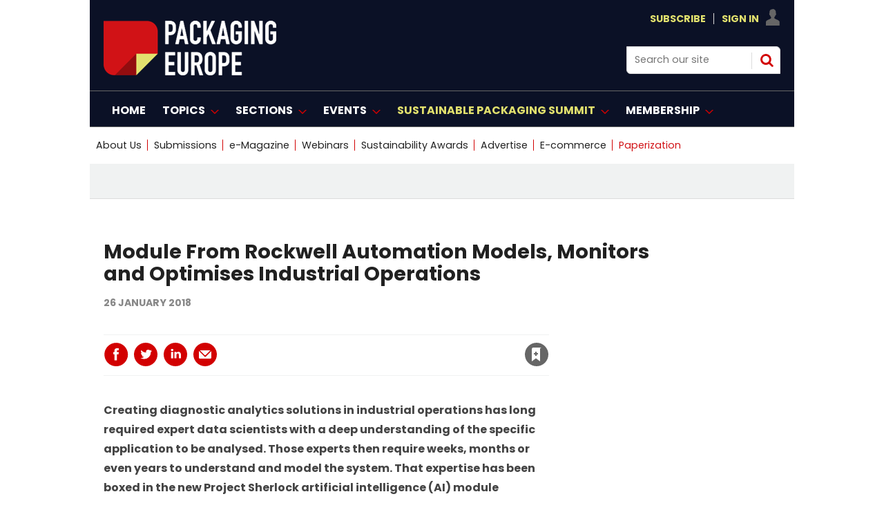

--- FILE ---
content_type: text/html; charset=utf-8
request_url: https://www.google.com/recaptcha/api2/aframe
body_size: 174
content:
<!DOCTYPE HTML><html><head><meta http-equiv="content-type" content="text/html; charset=UTF-8"></head><body><script nonce="eTTPNOPghCIlalpB7MJEVw">/** Anti-fraud and anti-abuse applications only. See google.com/recaptcha */ try{var clients={'sodar':'https://pagead2.googlesyndication.com/pagead/sodar?'};window.addEventListener("message",function(a){try{if(a.source===window.parent){var b=JSON.parse(a.data);var c=clients[b['id']];if(c){var d=document.createElement('img');d.src=c+b['params']+'&rc='+(localStorage.getItem("rc::a")?sessionStorage.getItem("rc::b"):"");window.document.body.appendChild(d);sessionStorage.setItem("rc::e",parseInt(sessionStorage.getItem("rc::e")||0)+1);localStorage.setItem("rc::h",'1762002936555');}}}catch(b){}});window.parent.postMessage("_grecaptcha_ready", "*");}catch(b){}</script></body></html>

--- FILE ---
content_type: text/css
request_url: https://packagingeurope.com/Uploads/CSS/2/takeover.css
body_size: 489
content:
 /*#GenecyDFPAdWallpaperCont{display:none;}
body #wrapper {
    overflow-x: clip;
	 max-width: 100vw;
}
#headline-news_2768 {max-width: 1020px; margin: auto !important;}
#headline-1_2775 {max-width: 1020px; margin: auto !important;}
#podcast_2773{max-width: 1020px; margin: auto !important;}
#podcast_2776{max-width: 1020px; margin: auto !important;}
#featured-stories_2778{max-width: 1020px; margin: auto !important;}
#headline-news_2795{max-width: 1020px; margin: auto !important;}
#featured-stories_2779{max-width: 1020px; margin: auto !important;}
#featured-stories_2777 {
    margin-top: -30px; 
}
*/

#top .grid .twoColumnsSmallRight .columnTwo .spinLayout.half.onecol .sleeve h2  {
        
        line-height: 0.602rem;
    }
	 #top .grid .threeColumns .spinLayout.half.onecol .sleeve h2 {
        
        line-height: 0.602rem;
    }
	 
	 .spinLayout.half.onecol.left.item-third.item-last.hasPicture{padding-bottom: 27px;}
	 
	 /* code for mpu */
	 
	 
.grid .sectionhead {
    border-top: none !important;
}


--- FILE ---
content_type: application/javascript; charset=utf-8
request_url: https://fundingchoicesmessages.google.com/f/AGSKWxXrGGWbSOdsnYnJHDYbfZRiH9UPGoAHn-lA_-9zAWMbq1RfaexWFOHLLjXlUjePDpYFsshJJoSumc-aUOzc5NkaOQpOgm3sqBFh_ko_4-dVcNu7EMAWuw9SQ1PPCiRly-Pg7759LO-mOIZfvNK8zEsgvyVKDDNJQSmjj2bVTmZzq8m2Y-K4k-PCLLma/_/ads-config._ad?darttag=/1/ads__ad?size=/adsframe.
body_size: -1283
content:
window['c12be1b8-4a07-404d-82da-b027254c1c52'] = true;

--- FILE ---
content_type: image/svg+xml
request_url: https://packagingeurope.com/magazine/dest/graphics/output/sprite.css-65460873.svg
body_size: 21677
content:
<?xml version="1.0" encoding="utf-8"?><!DOCTYPE svg PUBLIC "-//W3C//DTD SVG 1.1//EN" "http://www.w3.org/Graphics/SVG/1.1/DTD/svg11.dtd"><svg width="524" height="505" viewBox="0 0 524 505" xmlns="http://www.w3.org/2000/svg" xmlns:xlink="http://www.w3.org/1999/xlink"><svg width="36" height="36" viewBox="0 0 36 36" id="Rectangle_2086" x="334" y="384.145" xmlns="http://www.w3.org/2000/svg"><path data-name="Rectangle 2086" fill="none" d="M0 0h36v36H0z"/></svg><svg width="50" height="50" viewBox="0 0 50 50" id="Sign-in-close-off" x="242" y="125.145" xmlns="http://www.w3.org/2000/svg"><defs><clipPath id="eaa"><path fill="none" d="M0 0h50v50H0z"/></clipPath></defs><g clip-path="url(#eaa)"><path data-name="Rectangle 663" fill="none" d="M0 0h50v50H0z"/><g data-name="Group 301"><circle data-name="Ellipse 43" cx="24" cy="24" r="24" transform="translate(1 1)" fill="#313131"/><circle data-name="Ellipse 44" cx="20" cy="20" r="20" transform="translate(5 5)" fill="#fff"/></g><path data-name="Path 989" d="M29.6 18.8 25 23.4l-4.6-4.6a1.131 1.131 0 0 0-1.6 1.6l4.6 4.6-4.6 4.6a1.131 1.131 0 0 0 1.6 1.6l4.6-4.6 4.6 4.6a1.131 1.131 0 0 0 1.6-1.6L26.6 25l4.6-4.6a1.131 1.131 0 0 0-1.6-1.6Z" fill="#d20001"/></g></svg><svg width="50" height="50" viewBox="0 0 50 50" id="Sign-in-close-on" y="247.14499999999998" xmlns="http://www.w3.org/2000/svg"><defs><clipPath id="eca"><path fill="none" d="M0 0h50v50H0z"/></clipPath></defs><g clip-path="url(#eca)"><path data-name="Rectangle 662" fill="none" d="M0 0h50v50H0z"/><g data-name="Group 300"><circle data-name="Ellipse 41" cx="24" cy="24" r="24" transform="translate(1 1)" fill="#313131"/><circle data-name="Ellipse 42" cx="20" cy="20" r="20" transform="translate(5 5)" fill="#d20001"/></g><path data-name="Path 988" d="M29.6 18.8 25 23.4l-4.6-4.6a1.131 1.131 0 0 0-1.6 1.6l4.6 4.6-4.6 4.6a1.131 1.131 0 0 0 1.6 1.6l4.6-4.6 4.6 4.6a1.131 1.131 0 0 0 1.6-1.6L26.6 25l4.6-4.6a1.131 1.131 0 0 0-1.6-1.6Z" fill="#fff"/></g></svg><svg width="12" height="12" viewBox="0 0 12 12" id="account-menu-arrow-down" x="220.15" y="486.145" xmlns="http://www.w3.org/2000/svg"><defs><clipPath id="aaa"><path fill="none" d="M0 0h12v12H0z"/></clipPath></defs><g clip-path="url(#aaa)"><g fill="#fff"><path data-name="Path 805" d="m0 0 6 6 6-6h-2L6 4 2 0Z" opacity=".5"/><path data-name="Path 806" d="m0 6 6 6 6-6h-2l-4 4-4-4Z" opacity=".5"/></g></g></svg><svg width="14" height="14" viewBox="0 0 14 14" id="arrow-off" x="347" y="462.145" xmlns="http://www.w3.org/2000/svg"><defs><clipPath id="aba"><path fill="none" d="M0 0h14v14H0z"/></clipPath></defs><g clip-path="url(#aba)"><path data-name="Rectangle 584" fill="none" d="M0 0h14v14H0z"/><path data-name="Path 807" d="m1 13 6-6-6-6v2l4 4-4 4Z" fill="#d20001"/><path data-name="Path 808" d="m7 13 6-6-6-6v2l4 4-4 4Z" fill="#d20001"/></g></svg><svg width="14" height="14" viewBox="0 0 14 14" id="arrow-on" x="361" y="462.145" xmlns="http://www.w3.org/2000/svg"><defs><clipPath id="aca"><path fill="none" d="M0 0h14v14H0z"/></clipPath></defs><g clip-path="url(#aca)"><path data-name="Rectangle 585" fill="none" d="M0 0h14v14H0z"/><path data-name="Path 809" d="m1 13 6-6-6-6v2l4 4-4 4Z" fill="#d20001"/><path data-name="Path 810" d="m7 13 6-6-6-6v2l4 4-4 4Z" fill="#d20001"/></g></svg><svg width="300" height="95.145" viewBox="0 0 300 95.145" id="brand-logo" xmlns="http://www.w3.org/2000/svg"><path data-name="Rectangle 2078" fill="none" d="M0 .145h300v95H0z"/><g fill="#010101"><path data-name="Path 1629" d="M106.944.336h8.569a12.763 12.763 0 0 1 4.145.616 7.983 7.983 0 0 1 3.248 2.184 8.562 8.562 0 0 1 2.016 3.669 22.993 22.993 0 0 1 .56 5.682 28.391 28.391 0 0 1-.307 4.513 9.484 9.484 0 0 1-1.316 3.5 8.355 8.355 0 0 1-3.136 3.052 10.573 10.573 0 0 1-5.153 1.092h-2.912v15.568h-5.712V.336Zm5.713 18.931h2.743a5.856 5.856 0 0 0 2.689-.5 3.223 3.223 0 0 0 1.4-1.374 5.333 5.333 0 0 0 .532-2.1q.084-1.233.084-2.745 0-1.4-.084-2.66a6.249 6.249 0 0 0-.5-2.186 3.23 3.23 0 0 0-1.321-1.459 5.1 5.1 0 0 0-2.576-.532h-2.969v13.556Z"/><path data-name="Path 1630" d="M133.436.336h4.764l8.9 39.877h-5.71l-1.68-8.57h-7.786l-1.68 8.57h-5.712Zm2.408 11.48h-.111l-2.8 14.45h5.712Z"/><path data-name="Path 1631" d="M168.609 31.309a9.09 9.09 0 0 1-.7 3.527 9.242 9.242 0 0 1-1.932 2.94 9.527 9.527 0 0 1-2.885 2.018 8.475 8.475 0 0 1-3.556.754 12.864 12.864 0 0 1-3.3-.447 8.037 8.037 0 0 1-3.025-1.541 8.286 8.286 0 0 1-2.212-2.882 10.4 10.4 0 0 1-.868-4.538V9.186a9.72 9.72 0 0 1 .672-3.642 8.567 8.567 0 0 1 1.9-2.911A8.834 8.834 0 0 1 155.641.7a9.878 9.878 0 0 1 3.782-.7 9.375 9.375 0 0 1 3.641.7 8.685 8.685 0 0 1 2.912 1.96 9.044 9.044 0 0 1 1.932 3.024 10.324 10.324 0 0 1 .7 3.837v2.241H162.9v-1.9a4.617 4.617 0 0 0-.952-2.912 3.086 3.086 0 0 0-2.576-1.234 2.9 2.9 0 0 0-2.829 1.316 7.054 7.054 0 0 0-.7 3.332v20.383a5.275 5.275 0 0 0 .756 2.912 2.979 2.979 0 0 0 2.716 1.176 4.173 4.173 0 0 0 1.2-.195 3.309 3.309 0 0 0 1.176-.64 3.254 3.254 0 0 0 .868-1.231 4.983 4.983 0 0 0 .341-1.969v-1.957h5.714v2.466Z"/><path data-name="Path 1632" d="M173.257.336h5.712v18.2h.112l8.344-18.2h5.714L185.353 16.3l9.247 23.913h-6.05l-6.5-17.7-3.08 5.77v11.93h-5.712V.336Z"/><path data-name="Path 1633" d="M205.125.336h4.761l8.906 39.877h-5.712l-1.681-8.57h-7.786l-1.68 8.57h-5.712Zm2.408 11.48h-.111l-2.8 14.45h5.712Z"/><path data-name="Path 1634" d="M220.7 9.745a10.2 10.2 0 0 1 .839-4.256 8.909 8.909 0 0 1 2.213-3.052 9.545 9.545 0 0 1 3.08-1.821 9.938 9.938 0 0 1 6.889 0 9.575 9.575 0 0 1 3.079 1.821 8.888 8.888 0 0 1 2.211 3.052 10.182 10.182 0 0 1 .842 4.256v2.016h-5.715V9.745a3.8 3.8 0 0 0-1.146-3.052 4.248 4.248 0 0 0-5.433 0 3.79 3.79 0 0 0-1.149 3.052V30.8a3.793 3.793 0 0 0 1.149 3.052 4.258 4.258 0 0 0 5.433 0 3.8 3.8 0 0 0 1.146-3.052v-7.5H229.6v-5.043h10.251V30.8a10.137 10.137 0 0 1-.842 4.284 8.928 8.928 0 0 1-2.211 3.025 9.568 9.568 0 0 1-3.082 1.821 9.966 9.966 0 0 1-6.888 0 9.527 9.527 0 0 1-3.08-1.821 8.973 8.973 0 0 1-2.213-3.025 10.153 10.153 0 0 1-.835-4.284V9.745Z"/><path data-name="Path 1635" d="M245.059.336h5.712v39.877h-5.712Z"/><path data-name="Path 1636" d="M256.091.336h5.488l8.621 24.026h.112V.336h5.712v39.877h-5.375l-8.737-23.971h-.112v23.971h-5.712V.336Z"/><path data-name="Path 1637" d="M280.847 9.745a10.2 10.2 0 0 1 .839-4.256 8.844 8.844 0 0 1 2.214-3.052 9.545 9.545 0 0 1 3.08-1.821 9.936 9.936 0 0 1 6.888 0 9.545 9.545 0 0 1 3.08 1.821 8.88 8.88 0 0 1 2.213 3.052A10.182 10.182 0 0 1 300 9.745v2.016h-5.712V9.745a3.79 3.79 0 0 0-1.149-3.052 4.248 4.248 0 0 0-5.433 0 3.8 3.8 0 0 0-1.146 3.052V30.8a3.8 3.8 0 0 0 1.146 3.052 4.258 4.258 0 0 0 5.433 0 3.793 3.793 0 0 0 1.149-3.052v-7.5h-4.536v-5.043H300V30.8a10.153 10.153 0 0 1-.839 4.284 8.946 8.946 0 0 1-2.213 3.025 9.527 9.527 0 0 1-3.08 1.821 9.966 9.966 0 0 1-6.888 0 9.527 9.527 0 0 1-3.08-1.821 8.894 8.894 0 0 1-2.213-3.025 10.138 10.138 0 0 1-.839-4.284V9.745Z"/><path data-name="Path 1638" d="M106.944 54.321h17.026V59.7h-11.314v11.7h9.858v5.378h-9.858v11.709h11.314V94.2h-17.026Z"/><path data-name="Path 1639" d="M146.822 85.238a9.072 9.072 0 0 1-.728 3.639 9.353 9.353 0 0 1-4.929 4.928 9.175 9.175 0 0 1-7.168 0 9.356 9.356 0 0 1-4.928-4.928 9.038 9.038 0 0 1-.728-3.639V54.321h5.712v30.356a4.276 4.276 0 0 0 1.008 3.137 3.651 3.651 0 0 0 5.04 0 4.276 4.276 0 0 0 1.008-3.137V54.321h5.714v30.917Z"/><path data-name="Path 1640" d="M152.2 54.321h9.184q10.083 0 10.081 11.707a14.782 14.782 0 0 1-1.092 5.965 8.444 8.444 0 0 1-3.837 4l6.161 18.2h-6.048l-5.322-17.025h-3.416V94.2H152.2V54.321Zm5.713 17.811h3.248a5.746 5.746 0 0 0 2.408-.42 3.109 3.109 0 0 0 1.373-1.206 5.122 5.122 0 0 0 .644-1.931 21.267 21.267 0 0 0 0-5.32 4.793 4.793 0 0 0-.7-1.961 3.164 3.164 0 0 0-1.484-1.2 6.726 6.726 0 0 0-2.52-.392h-2.972v12.43Z"/><path data-name="Path 1641" d="M175.721 63.73a10.2 10.2 0 0 1 .839-4.256 8.912 8.912 0 0 1 2.213-3.052 9.563 9.563 0 0 1 3.08-1.821 9.966 9.966 0 0 1 6.888 0 9.578 9.578 0 0 1 3.081 1.821 8.91 8.91 0 0 1 2.212 3.052 10.192 10.192 0 0 1 .841 4.256v21.059a10.147 10.147 0 0 1-.841 4.286 8.909 8.909 0 0 1-2.212 3.022 9.507 9.507 0 0 1-3.081 1.821 9.92 9.92 0 0 1-6.888 0 9.492 9.492 0 0 1-3.08-1.821 8.934 8.934 0 0 1-2.213-3.022 10.15 10.15 0 0 1-.839-4.286Zm5.713 21.059a3.793 3.793 0 0 0 1.148 3.052 4.247 4.247 0 0 0 5.432 0 3.793 3.793 0 0 0 1.148-3.052V63.73a3.8 3.8 0 0 0-1.148-3.052 4.257 4.257 0 0 0-5.432 0 3.8 3.8 0 0 0-1.148 3.052Z"/><path data-name="Path 1642" d="M199.916 54.321h8.569a12.762 12.762 0 0 1 4.145.617 7.993 7.993 0 0 1 3.25 2.183 8.6 8.6 0 0 1 2.02 3.669 23.026 23.026 0 0 1 .56 5.685 28.373 28.373 0 0 1-.307 4.509 9.5 9.5 0 0 1-1.316 3.5 8.32 8.32 0 0 1-3.137 3.052 10.544 10.544 0 0 1-5.153 1.094h-2.912V94.2h-5.712V54.321Zm5.712 18.93h2.744a5.817 5.817 0 0 0 2.689-.5 3.208 3.208 0 0 0 1.4-1.371 5.392 5.392 0 0 0 .532-2.1q.082-1.233.082-2.745 0-1.4-.082-2.66a6.276 6.276 0 0 0-.505-2.183 3.208 3.208 0 0 0-1.316-1.456 5.1 5.1 0 0 0-2.572-.536h-2.969Z"/><path data-name="Path 1643" d="M222.711 54.321h17.027V59.7h-11.315v11.7h9.859v5.378h-9.859v11.709h11.315V94.2h-17.027Z"/></g><g fill="#010101"><path data-name="Path 1644" d="M106.944.336h8.569a12.763 12.763 0 0 1 4.145.616 7.983 7.983 0 0 1 3.248 2.184 8.562 8.562 0 0 1 2.016 3.669 22.993 22.993 0 0 1 .56 5.682 28.391 28.391 0 0 1-.307 4.513 9.484 9.484 0 0 1-1.316 3.5 8.355 8.355 0 0 1-3.136 3.052 10.573 10.573 0 0 1-5.153 1.092h-2.912v15.568h-5.712V.336Zm5.713 18.931h2.743a5.856 5.856 0 0 0 2.689-.5 3.223 3.223 0 0 0 1.4-1.374 5.333 5.333 0 0 0 .532-2.1q.084-1.233.084-2.745 0-1.4-.084-2.66a6.249 6.249 0 0 0-.5-2.186 3.23 3.23 0 0 0-1.321-1.459 5.1 5.1 0 0 0-2.576-.532h-2.969v13.556Z"/><path data-name="Path 1645" d="M133.436.336h4.764l8.9 39.877h-5.71l-1.68-8.57h-7.786l-1.68 8.57h-5.712Zm2.408 11.48h-.111l-2.8 14.45h5.712Z"/><path data-name="Path 1646" d="M168.609 31.309a9.09 9.09 0 0 1-.7 3.527 9.242 9.242 0 0 1-1.932 2.94 9.527 9.527 0 0 1-2.885 2.018 8.475 8.475 0 0 1-3.556.754 12.864 12.864 0 0 1-3.3-.447 8.037 8.037 0 0 1-3.025-1.541 8.286 8.286 0 0 1-2.212-2.882 10.4 10.4 0 0 1-.868-4.538V9.186a9.72 9.72 0 0 1 .672-3.642 8.567 8.567 0 0 1 1.9-2.911A8.834 8.834 0 0 1 155.641.7a9.878 9.878 0 0 1 3.782-.7 9.375 9.375 0 0 1 3.641.7 8.685 8.685 0 0 1 2.912 1.96 9.044 9.044 0 0 1 1.932 3.024 10.324 10.324 0 0 1 .7 3.837v2.241H162.9v-1.9a4.617 4.617 0 0 0-.952-2.912 3.086 3.086 0 0 0-2.576-1.234 2.9 2.9 0 0 0-2.829 1.316 7.054 7.054 0 0 0-.7 3.332v20.383a5.275 5.275 0 0 0 .756 2.912 2.979 2.979 0 0 0 2.716 1.176 4.173 4.173 0 0 0 1.2-.195 3.309 3.309 0 0 0 1.176-.64 3.254 3.254 0 0 0 .868-1.231 4.983 4.983 0 0 0 .341-1.969v-1.957h5.714v2.466Z"/><path data-name="Path 1647" d="M173.257.336h5.712v18.2h.112l8.344-18.2h5.714L185.353 16.3l9.247 23.913h-6.05l-6.5-17.7-3.08 5.77v11.93h-5.712V.336Z"/><path data-name="Path 1648" d="M205.125.336h4.761l8.906 39.877h-5.712l-1.681-8.57h-7.786l-1.68 8.57h-5.712Zm2.408 11.48h-.111l-2.8 14.45h5.712Z"/><path data-name="Path 1649" d="M220.7 9.745a10.2 10.2 0 0 1 .839-4.256 8.909 8.909 0 0 1 2.213-3.052 9.545 9.545 0 0 1 3.08-1.821 9.938 9.938 0 0 1 6.889 0 9.575 9.575 0 0 1 3.079 1.821 8.888 8.888 0 0 1 2.211 3.052 10.182 10.182 0 0 1 .842 4.256v2.016h-5.715V9.745a3.8 3.8 0 0 0-1.146-3.052 4.248 4.248 0 0 0-5.433 0 3.79 3.79 0 0 0-1.149 3.052V30.8a3.793 3.793 0 0 0 1.149 3.052 4.258 4.258 0 0 0 5.433 0 3.8 3.8 0 0 0 1.146-3.052v-7.5H229.6v-5.043h10.251V30.8a10.137 10.137 0 0 1-.842 4.284 8.928 8.928 0 0 1-2.211 3.025 9.568 9.568 0 0 1-3.082 1.821 9.966 9.966 0 0 1-6.888 0 9.527 9.527 0 0 1-3.08-1.821 8.973 8.973 0 0 1-2.213-3.025 10.153 10.153 0 0 1-.835-4.284V9.745Z"/><path data-name="Path 1650" d="M245.059.336h5.712v39.877h-5.712Z"/><path data-name="Path 1651" d="M256.091.336h5.488l8.621 24.026h.112V.336h5.712v39.877h-5.375l-8.737-23.971h-.112v23.971h-5.712V.336Z"/><path data-name="Path 1652" d="M280.847 9.745a10.2 10.2 0 0 1 .839-4.256 8.844 8.844 0 0 1 2.214-3.052 9.545 9.545 0 0 1 3.08-1.821 9.936 9.936 0 0 1 6.888 0 9.545 9.545 0 0 1 3.08 1.821 8.88 8.88 0 0 1 2.213 3.052A10.182 10.182 0 0 1 300 9.745v2.016h-5.712V9.745a3.79 3.79 0 0 0-1.149-3.052 4.248 4.248 0 0 0-5.433 0 3.8 3.8 0 0 0-1.146 3.052V30.8a3.8 3.8 0 0 0 1.146 3.052 4.258 4.258 0 0 0 5.433 0 3.793 3.793 0 0 0 1.149-3.052v-7.5h-4.536v-5.043H300V30.8a10.153 10.153 0 0 1-.839 4.284 8.946 8.946 0 0 1-2.213 3.025 9.527 9.527 0 0 1-3.08 1.821 9.966 9.966 0 0 1-6.888 0 9.527 9.527 0 0 1-3.08-1.821 8.894 8.894 0 0 1-2.213-3.025 10.138 10.138 0 0 1-.839-4.284V9.745Z"/><path data-name="Path 1653" d="M106.944 54.321h17.026V59.7h-11.314v11.7h9.858v5.378h-9.858v11.709h11.314V94.2h-17.026Z"/><path data-name="Path 1654" d="M146.822 85.238a9.072 9.072 0 0 1-.728 3.639 9.353 9.353 0 0 1-4.929 4.928 9.175 9.175 0 0 1-7.168 0 9.356 9.356 0 0 1-4.928-4.928 9.038 9.038 0 0 1-.728-3.639V54.321h5.712v30.356a4.276 4.276 0 0 0 1.008 3.137 3.651 3.651 0 0 0 5.04 0 4.276 4.276 0 0 0 1.008-3.137V54.321h5.714v30.917Z"/><path data-name="Path 1655" d="M152.2 54.321h9.184q10.083 0 10.081 11.707a14.782 14.782 0 0 1-1.092 5.965 8.444 8.444 0 0 1-3.837 4l6.161 18.2h-6.048l-5.322-17.025h-3.416V94.2H152.2V54.321Zm5.713 17.811h3.248a5.746 5.746 0 0 0 2.408-.42 3.109 3.109 0 0 0 1.373-1.206 5.122 5.122 0 0 0 .644-1.931 21.267 21.267 0 0 0 0-5.32 4.793 4.793 0 0 0-.7-1.961 3.164 3.164 0 0 0-1.484-1.2 6.726 6.726 0 0 0-2.52-.392h-2.972v12.43Z"/><path data-name="Path 1656" d="M175.721 63.73a10.2 10.2 0 0 1 .839-4.256 8.912 8.912 0 0 1 2.213-3.052 9.563 9.563 0 0 1 3.08-1.821 9.966 9.966 0 0 1 6.888 0 9.578 9.578 0 0 1 3.081 1.821 8.91 8.91 0 0 1 2.212 3.052 10.192 10.192 0 0 1 .841 4.256v21.059a10.147 10.147 0 0 1-.841 4.286 8.909 8.909 0 0 1-2.212 3.022 9.507 9.507 0 0 1-3.081 1.821 9.92 9.92 0 0 1-6.888 0 9.492 9.492 0 0 1-3.08-1.821 8.934 8.934 0 0 1-2.213-3.022 10.15 10.15 0 0 1-.839-4.286Zm5.713 21.059a3.793 3.793 0 0 0 1.148 3.052 4.247 4.247 0 0 0 5.432 0 3.793 3.793 0 0 0 1.148-3.052V63.73a3.8 3.8 0 0 0-1.148-3.052 4.257 4.257 0 0 0-5.432 0 3.8 3.8 0 0 0-1.148 3.052Z"/><path data-name="Path 1657" d="M199.916 54.321h8.569a12.762 12.762 0 0 1 4.145.617 7.993 7.993 0 0 1 3.25 2.183 8.6 8.6 0 0 1 2.02 3.669 23.026 23.026 0 0 1 .56 5.685 28.373 28.373 0 0 1-.307 4.509 9.5 9.5 0 0 1-1.316 3.5 8.32 8.32 0 0 1-3.137 3.052 10.544 10.544 0 0 1-5.153 1.094h-2.912V94.2h-5.712V54.321Zm5.712 18.93h2.744a5.817 5.817 0 0 0 2.689-.5 3.208 3.208 0 0 0 1.4-1.371 5.392 5.392 0 0 0 .532-2.1q.082-1.233.082-2.745 0-1.4-.082-2.66a6.276 6.276 0 0 0-.505-2.183 3.208 3.208 0 0 0-1.316-1.456 5.1 5.1 0 0 0-2.572-.536h-2.969Z"/><path data-name="Path 1658" d="M222.711 54.321h17.027V59.7h-11.315v11.7h9.859v5.378h-9.859v11.709h11.315V94.2h-17.027Z"/></g><g data-name="Group 1139"><path d="M93.891 18.6v38.38L71.531 71.1 56.7 94.168H18.268A18.352 18.352 0 0 1 0 75.9V.336h75.564A18.288 18.288 0 0 1 93.891 18.6Z" fill="#d1171a"/><path d="M93.891 56.98 56.643 94.168V56.98Z" fill="#e3e26f"/><path d="m19.4 94.2 37.243-37.25V94.2Z" fill="#010101" opacity=".3"/></g></svg><svg width="20" height="20" viewBox="0 0 20 20" id="calendar" x="210" y="462.145" xmlns="http://www.w3.org/2000/svg"><defs><clipPath id="aea"><path fill="none" d="M0 0h20v20H0z"/></clipPath></defs><g clip-path="url(#aea)"><path data-name="Rectangle 586" fill="none" d="M0 0h20v20H0z"/><path data-name="Path 813" d="M18.1 3.3h-1.5V1.8A1.367 1.367 0 0 0 15.2.4h-1.5a1.367 1.367 0 0 0-1.4 1.4v1.4H7.7V1.8A1.367 1.367 0 0 0 6.3.4H4.8a1.453 1.453 0 0 0-1.5 1.4v1.4H1.9A1.524 1.524 0 0 0 .4 4.6v13.5a1.453 1.453 0 0 0 1.5 1.4h16.2a1.453 1.453 0 0 0 1.5-1.4V4.7a1.453 1.453 0 0 0-1.5-1.4ZM4.9 18.2h-3v-3h3Zm0-4.2h-3v-3h3Zm0-4.1h-3v-3h3Zm4.4 8.3h-3v-3h3Zm0-4.2h-3v-3h3Zm0-4.1h-3v-3h3Zm4.4 8.3h-3v-3h3Zm0-4.2h-3v-3h3Zm0-4.1h-3v-3h3Zm4.4 8.3h-3v-3h3Zm0-4.2h-3v-3h3Zm0-4.1h-3v-3h3Z" fill="#ababab"/></g></svg><svg width="6" height="12" viewBox="0 0 6 12" id="chevron-single" x="512.9" y="282" xmlns="http://www.w3.org/2000/svg"><path fill="#19afff" d="m0 12 6-6-6-6v2l4 4-4 4v2z"/></svg><svg width="62" height="62" viewBox="0 0 62 62" id="close-cross" y="125.145" xmlns="http://www.w3.org/2000/svg"><defs><clipPath id="aga"><path fill="none" d="M0 0h62v62H0z"/></clipPath></defs><g clip-path="url(#aga)"><path data-name="Rectangle 587" fill="none" d="M0 0h62v62H0z"/><path data-name="Path 814" d="M41.6 16.7 31 27.3 20.4 16.7a2.866 2.866 0 0 0-3.7 0 2.866 2.866 0 0 0 0 3.7L27.3 31 16.7 41.6a2.866 2.866 0 0 0 0 3.7 2.866 2.866 0 0 0 3.7 0L31 34.7l10.6 10.6a2.616 2.616 0 1 0 3.7-3.7L34.7 31l10.6-10.6a2.866 2.866 0 0 0 0-3.7 2.87 2.87 0 0 0-3.7 0Z" fill="#fff"/></g></svg><svg style="background-color:#ffffff00" xml:space="preserve" width="24" height="24" viewBox="0 0 24 24" id="comment-down" x="306" y="347.145" xmlns="http://www.w3.org/2000/svg"><path d="M19.95 24H4.05A4.05 4.05 0 0 1 0 19.95V4.05A4.05 4.05 0 0 1 4.05 0h15.9A4.05 4.05 0 0 1 24 4.05v15.9A4.05 4.05 0 0 1 19.95 24Z" fill="#fdbebe"/><path d="M4.987 10.69c-1.803.369-1.177 1.955-.597 2.212.462.205.995.187.626.334-.287.111-.919.304-.919.99 0 .31.1.514.234.637.258.24.644.264.738.264h2.54c.158 0 .398.128.428.287.087.491.181 1.065-.287 2.007-.17.34-.182 1.124.04 1.967.182.691.516 1.405 1.02 1.92.099.076.784.562 1.264-.193V19.09c0-.017 0-.034.005-.052.018-.14.1-.802.358-1.247.158-.275.872-1.428 1.498-2.394.404-.62.773-1.16.943-1.352.17-.19.414-.295.661-.352V6.19c-.415-.168-1.028-.342-1.896-.353-2.406-.035-3.963.287-5.263.556-.217.047-.65.216-.872.38-.146.106-.322.247-.416.404-.088.153-.14.322-.14.504 0 .813.585.754.544.919-.03.123-.105.117-.222.158-1.364.533-.732 1.644-.34 1.744.24.053.21.152.053.188ZM15.642 14.996H18.8s1.217.147 1.134-1.322c-.077-1.463.066-7.18.066-7.18S19.494 5 18.15 5h-2.64s-.49-.03-.49.692V14.047c.005 0-.204.95.622.95Z" fill="#fff"/></svg><svg style="background-color:#ffffff00" xml:space="preserve" width="24" height="24" viewBox="0 0 24 24" id="comment-down-blank" x="330" y="347.145" xmlns="http://www.w3.org/2000/svg"><path d="M4.05 0h15.9A4.05 4.05 0 0 1 24 4.05v15.9A4.05 4.05 0 0 1 19.95 24H4.05A4.05 4.05 0 0 1 0 19.95V4.05A4.05 4.05 0 0 1 4.05 0Z" fill="#c7c7c1"/><path d="M5.543 8.947c-1.803.37-1.177 1.955-.598 2.213.463.205.996.187.627.334-.287.111-.92.304-.92.989 0 .31.1.515.235.638.257.24.644.263.738.263h2.54c.158 0 .398.13.427.287.088.492.182 1.065-.287 2.008-.17.34-.181 1.124.041 1.967.182.69.515 1.405 1.019 1.92.1.076.784.562 1.264-.193v-2.026c0-.017 0-.035.006-.052.018-.14.1-.802.357-1.247.158-.275.872-1.428 1.499-2.394.404-.62.772-1.16.942-1.352.171-.19.414-.295.662-.352V4.448c-.415-.168-1.029-.342-1.897-.353-2.406-.035-3.963.287-5.262.556-.217.047-.65.216-.872.38-.147.106-.322.246-.416.404-.088.152-.14.322-.14.504 0 .813.585.754.544.918-.03.123-.106.118-.223.159-1.364.532-.731 1.644-.34 1.744.24.053.212.152.054.187ZM15.57 13.027h3.36s1.293.141 1.205-1.264c-.082-1.399.07-6.867.07-6.867s-.538-1.428-1.967-1.428h-2.81s-.52-.029-.52.662v7.991c.006 0-.217.906.661.906Z" fill="#fff"/></svg><svg style="background-color:#ffffff00" xml:space="preserve" width="24" height="24" viewBox="0 0 24 24" id="comment-down-hover" x="354" y="347.145" xmlns="http://www.w3.org/2000/svg"><path d="M19.95 24H4.05A4.05 4.05 0 0 1 0 19.95V4.05A4.05 4.05 0 0 1 4.05 0h15.9A4.05 4.05 0 0 1 24 4.05v15.9A4.05 4.05 0 0 1 19.95 24Z" fill="#D20001"/><path d="M4.987 10.69c-1.803.369-1.177 1.955-.597 2.212.462.205.995.187.626.334-.287.111-.919.304-.919.99 0 .31.1.514.234.637.258.24.644.264.738.264h2.54c.158 0 .398.128.428.287.087.491.181 1.065-.287 2.007-.17.34-.182 1.124.04 1.967.182.691.516 1.405 1.02 1.92.099.076.784.562 1.264-.193V19.09c0-.017 0-.034.005-.052.018-.14.1-.802.358-1.247.158-.275.872-1.428 1.498-2.394.404-.62.773-1.16.943-1.352.17-.19.414-.295.661-.352V6.19c-.415-.168-1.028-.342-1.896-.353-2.406-.035-3.963.287-5.263.556-.217.047-.65.216-.872.38-.146.106-.322.247-.416.404-.088.153-.14.322-.14.504 0 .813.585.754.544.919-.03.123-.105.117-.222.158-1.364.533-.732 1.644-.34 1.744.24.053.21.152.053.188ZM15.642 14.996H18.8s1.217.147 1.134-1.322c-.077-1.463.066-7.18.066-7.18S19.494 5 18.15 5h-2.64s-.49-.03-.49.692V14.047c.005 0-.204.95.622.95Z" fill="#fff"/></svg><svg style="background-color:#ffffff00" xml:space="preserve" width="24" height="24" viewBox="0 0 24 24" id="comment-down-voted" x="378" y="347.145" xmlns="http://www.w3.org/2000/svg"><path d="M19.95 24H4.05A4.05 4.05 0 0 1 0 19.95V4.05A4.05 4.05 0 0 1 4.05 0h15.9A4.05 4.05 0 0 1 24 4.05v15.9A4.05 4.05 0 0 1 19.95 24Z" fill="#008c46"/><path d="M4.987 10.69c-1.803.369-1.177 1.955-.597 2.212.462.205.995.187.626.334-.287.111-.919.304-.919.99 0 .31.1.514.234.637.258.24.644.264.738.264h2.54c.158 0 .398.128.428.287.087.491.181 1.065-.287 2.007-.17.34-.182 1.124.04 1.967.182.691.516 1.405 1.02 1.92.099.076.784.562 1.264-.193V19.09c0-.017 0-.034.005-.052.018-.14.1-.802.358-1.247.158-.275.872-1.428 1.498-2.394.404-.62.773-1.16.943-1.352.17-.19.414-.295.661-.352V6.19c-.415-.168-1.028-.342-1.896-.353-2.406-.035-3.963.287-5.263.556-.217.047-.65.216-.872.38-.146.106-.322.247-.416.404-.088.153-.14.322-.14.504 0 .813.585.754.544.919-.03.123-.105.117-.222.158-1.364.533-.732 1.644-.34 1.744.24.053.21.152.053.188ZM15.642 14.996H18.8s1.217.147 1.134-1.322c-.077-1.463.066-7.18.066-7.18S19.494 5 18.15 5h-2.64s-.49-.03-.49.692V14.047c.005 0-.204.95.622.95Z" fill="#fff"/></svg><svg style="background-color:#ffffff00" xml:space="preserve" width="24" height="24" viewBox="0 0 24 24" id="comment-up" y="462.145" xmlns="http://www.w3.org/2000/svg"><path d="M4.05 0h15.9A4.05 4.05 0 0 1 24 4.05v15.9A4.05 4.05 0 0 1 19.95 24H4.05A4.05 4.05 0 0 1 0 19.95V4.05A4.05 4.05 0 0 1 4.05 0Z" fill="#fdbebe"/><path d="M19.013 13.31c1.803-.369 1.177-1.955.597-2.212-.462-.205-.995-.187-.626-.334.287-.111.919-.304.919-.99 0-.31-.1-.514-.234-.637-.258-.24-.644-.264-.738-.264h-2.54c-.158 0-.398-.128-.428-.287-.087-.491-.181-1.065.287-2.007.17-.34.182-1.124-.04-1.967-.182-.691-.516-1.405-1.02-1.92-.099-.076-.784-.562-1.264.193V4.91c0 .017 0 .034-.005.052-.018.14-.1.802-.358 1.247a82.296 82.296 0 0 1-1.498 2.394c-.404.62-.773 1.16-.943 1.352-.17.19-.414.295-.661.352V17.81c.415.168 1.028.342 1.896.353 2.406.035 3.963-.287 5.263-.556.217-.047.65-.216.872-.38.146-.106.322-.247.416-.404.088-.153.14-.322.14-.504 0-.813-.585-.754-.544-.919.03-.123.105-.117.222-.158 1.364-.533.732-1.644.34-1.744-.24-.053-.21-.152-.053-.188ZM8.358 9.004H5.2s-1.217-.147-1.134 1.322C4.143 11.79 4 17.506 4 17.506S4.506 19 5.85 19h2.64s.49.03.49-.692V9.953c-.005 0 .204-.95-.622-.95Z" fill="#fff"/></svg><svg style="background-color:#ffffff00" xml:space="preserve" width="24" height="24" viewBox="0 0 24 24" id="comment-up-blank" x="24" y="462.145" xmlns="http://www.w3.org/2000/svg"><path d="M19.95 24H4.05A4.05 4.05 0 0 1 0 19.95V4.05A4.05 4.05 0 0 1 4.05 0h15.9A4.05 4.05 0 0 1 24 4.05v15.9A4.05 4.05 0 0 1 19.95 24Z" fill="#c7c7c1"/><path d="M18.457 15.053c1.803-.37 1.177-1.955.598-2.213-.463-.205-.996-.187-.627-.334.287-.111.92-.304.92-.989 0-.31-.1-.515-.235-.638-.257-.24-.644-.263-.738-.263h-2.54c-.158 0-.398-.13-.427-.287-.088-.492-.182-1.065.287-2.008.17-.34.181-1.124-.041-1.967-.182-.69-.515-1.405-1.019-1.92-.1-.076-.784-.562-1.264.193v2.026c0 .017 0 .035-.006.052-.018.14-.1.802-.357 1.247a82.259 82.259 0 0 1-1.499 2.394c-.404.62-.772 1.16-.942 1.352-.171.19-.414.295-.662.352v7.502c.415.168 1.029.342 1.897.353 2.406.035 3.963-.287 5.262-.556.217-.047.65-.216.872-.38.147-.106.322-.246.416-.404.088-.152.14-.322.14-.504 0-.813-.585-.754-.544-.918.03-.123.106-.118.223-.159 1.364-.532.731-1.644.34-1.744-.24-.053-.212-.152-.053-.187ZM8.43 10.973H5.07s-1.293-.141-1.205 1.264c.082 1.399-.07 6.867-.07 6.867s.538 1.428 1.967 1.428h2.81s.52.029.52-.662V11.88c-.006 0 .217-.906-.661-.906Z" fill="#fff"/></svg><svg style="background-color:#ffffff00" xml:space="preserve" width="24" height="24" viewBox="0 0 24 24" id="comment-up-hover" x="48" y="462.145" xmlns="http://www.w3.org/2000/svg"><path d="M4.05 0h15.9A4.05 4.05 0 0 1 24 4.05v15.9A4.05 4.05 0 0 1 19.95 24H4.05A4.05 4.05 0 0 1 0 19.95V4.05A4.05 4.05 0 0 1 4.05 0Z" fill="#D20001"/><path d="M19.013 13.31c1.803-.369 1.177-1.955.597-2.212-.462-.205-.995-.187-.626-.334.287-.111.919-.304.919-.99 0-.31-.1-.514-.234-.637-.258-.24-.644-.264-.738-.264h-2.54c-.158 0-.398-.128-.428-.287-.087-.491-.181-1.065.287-2.007.17-.34.182-1.124-.04-1.967-.182-.691-.516-1.405-1.02-1.92-.099-.076-.784-.562-1.264.193V4.91c0 .017 0 .034-.005.052-.018.14-.1.802-.358 1.247a82.296 82.296 0 0 1-1.498 2.394c-.404.62-.773 1.16-.943 1.352-.17.19-.414.295-.661.352V17.81c.415.168 1.028.342 1.896.353 2.406.035 3.963-.287 5.263-.556.217-.047.65-.216.872-.38.146-.106.322-.247.416-.404.088-.153.14-.322.14-.504 0-.813-.585-.754-.544-.919.03-.123.105-.117.222-.158 1.364-.533.732-1.644.34-1.744-.24-.053-.21-.152-.053-.188ZM8.358 9.004H5.2s-1.217-.147-1.134 1.322C4.143 11.79 4 17.506 4 17.506S4.506 19 5.85 19h2.64s.49.03.49-.692V9.953c-.005 0 .204-.95-.622-.95Z" fill="#fff"/></svg><svg style="background-color:#ffffff00" xml:space="preserve" width="24" height="24" viewBox="0 0 24 24" id="comment-up-voted" x="72" y="462.145" xmlns="http://www.w3.org/2000/svg"><path d="M4.05 0h15.9A4.05 4.05 0 0 1 24 4.05v15.9A4.05 4.05 0 0 1 19.95 24H4.05A4.05 4.05 0 0 1 0 19.95V4.05A4.05 4.05 0 0 1 4.05 0Z" fill="#008c46"/><path d="M19.013 13.31c1.803-.369 1.177-1.955.597-2.212-.462-.205-.995-.187-.626-.334.287-.111.919-.304.919-.99 0-.31-.1-.514-.234-.637-.258-.24-.644-.264-.738-.264h-2.54c-.158 0-.398-.128-.428-.287-.087-.491-.181-1.065.287-2.007.17-.34.182-1.124-.04-1.967-.182-.691-.516-1.405-1.02-1.92-.099-.076-.784-.562-1.264.193V4.91c0 .017 0 .034-.005.052-.018.14-.1.802-.358 1.247a82.296 82.296 0 0 1-1.498 2.394c-.404.62-.773 1.16-.943 1.352-.17.19-.414.295-.661.352V17.81c.415.168 1.028.342 1.896.353 2.406.035 3.963-.287 5.263-.556.217-.047.65-.216.872-.38.146-.106.322-.247.416-.404.088-.153.14-.322.14-.504 0-.813-.585-.754-.544-.919.03-.123.105-.117.222-.158 1.364-.533.732-1.644.34-1.744-.24-.053-.21-.152-.053-.188ZM8.358 9.004H5.2s-1.217-.147-1.134 1.322C4.143 11.79 4 17.506 4 17.506S4.506 19 5.85 19h2.64s.49.03.49-.692V9.953c-.005 0 .204-.95-.622-.95Z" fill="#fff"/></svg><svg width="19" height="17" viewBox="0 0 19 17" id="comments" x="310" y="462.145" xmlns="http://www.w3.org/2000/svg"><defs><clipPath id="aqa"><path fill="none" d="M0 0h19v17H0z"/></clipPath></defs><g clip-path="url(#aqa)"><path data-name="Rectangle 588" fill="none" d="M0 0h19v17H0z"/><g data-name="Group 265"><g data-name="Group 264"><path data-name="Path 815" d="M16.6 1H2.3A1.367 1.367 0 0 0 .9 2.4v8.3a1.367 1.367 0 0 0 1.4 1.4h7.8l5 4v-4h1.5a1.367 1.367 0 0 0 1.4-1.4V2.4A1.43 1.43 0 0 0 16.6 1Z" fill="#d20001"/><g data-name="Group 263" fill="#fff"><path data-name="Rectangle 589" d="M3.7 4h11.5v1H3.7z"/><path data-name="Rectangle 590" d="M3.7 6h11.5v1H3.7z"/><path data-name="Rectangle 591" d="M3.7 8h7.7v1H3.7z"/></g></g></g></g></svg><svg width="40" height="40" viewBox="0 0 40 40" id="comments-avatar" x="294" y="384.145" xmlns="http://www.w3.org/2000/svg"><defs><clipPath id="apa"><path fill="none" d="M0 0h40v40H0z"/></clipPath></defs><g clip-path="url(#apa)"><path data-name="Rectangle 865" fill="none" d="M0 0h40v40H0z"/><g data-name="Group 192"><path d="M2 20a18 18 0 1 1 18 18A18 18 0 0 1 2 20Z" fill="#ababab"/><path data-name="Path 494" d="M2 21.88c.089-9.915 0-9.916 0 0Zm36 0c0-9.847-.09-9.844 0 0ZM6.828 34.187a17.956 17.956 0 0 0 26.163.191v-.653c0-3.111-3.55-4.247-5.451-5.073-.687-.3-1.987-.929-3.316-1.585a1.85 1.85 0 0 1-.909-1.324l-.146-1.473a6.355 6.355 0 0 0 2.093-3.789h.23a.774.774 0 0 0 .754-.61l.364-2.258a.746.746 0 0 0-.767-.773l.022-.139a6.964 6.964 0 0 0 .093-.785 6.82 6.82 0 0 0 .049-.638 5.107 5.107 0 0 0-.434-2.518 5.959 5.959 0 0 0-1.383-2.042c-1.764-1.689-3.8-2.344-5.546-.989a4.014 4.014 0 0 0-3.613 1.549 4.866 4.866 0 0 0-1.049 2.155 6.838 6.838 0 0 0-.239 1.625 6.463 6.463 0 0 0 .163 1.792.752.752 0 0 0-.7.768l.359 2.254a.776.776 0 0 0 .757.61h.2a7.623 7.623 0 0 0 2.109 3.861l-.131 1.422a1.844 1.844 0 0 1-.9 1.324c-1.289.638-2.557 1.248-3.315 1.567-1.792.745-5.453 1.958-5.453 5.069Z" fill="#fff"/></g></g></svg><svg width="50" height="50" viewBox="0 0 50 50" id="cookie-policy-close-off" x="50" y="247.14499999999998" xmlns="http://www.w3.org/2000/svg"><defs><clipPath id="ara"><path fill="none" d="M0 0h50v50H0z"/></clipPath></defs><g clip-path="url(#ara)"><path data-name="Rectangle 592" fill="none" d="M0 0h50v50H0z"/><path data-name="Path 816" d="m29.5 18.7-4.6 4.6-4.6-4.6a1.131 1.131 0 0 0-1.6 1.6l4.6 4.6-4.6 4.6a1.131 1.131 0 1 0 1.6 1.6l4.6-4.6 4.6 4.6a1.131 1.131 0 0 0 1.6-1.6l-4.6-4.6 4.6-4.6a1.131 1.131 0 0 0-1.6-1.6Z" fill="#fff"/><path data-name="Path 817" d="M25 5a20 20 0 1 0 20 20A20.059 20.059 0 0 0 25 5Z" fill="none" stroke="#fff" stroke-miterlimit="10" stroke-width="1.5"/></g></svg><svg width="50" height="50" viewBox="0 0 50 50" id="cookie-policy-close-on" x="100" y="247.14499999999998" xmlns="http://www.w3.org/2000/svg"><defs><clipPath id="asa"><path fill="none" d="M0 0h50v50H0z"/></clipPath></defs><g clip-path="url(#asa)"><path data-name="Rectangle 593" fill="none" d="M0 0h50v50H0z"/><g data-name="Group 266"><path data-name="Path 818" d="M25 45.5A20.5 20.5 0 1 1 45.5 25 20.528 20.528 0 0 1 25 45.5Z" fill="#fff"/></g><path data-name="Path 819" d="m29.5 18.7-4.6 4.6-4.6-4.6a1.131 1.131 0 0 0-1.6 1.6l4.6 4.6-4.6 4.6a1.131 1.131 0 1 0 1.6 1.6l4.6-4.6 4.6 4.6a1.131 1.131 0 0 0 1.6-1.6l-4.6-4.6 4.6-4.6a1.131 1.131 0 0 0-1.6-1.6Z" fill="#222"/></g></svg><svg width="12" height="12" viewBox="0 0 12 12" id="cross" x="232.15" y="486.145" xmlns="http://www.w3.org/2000/svg"><defs><clipPath id="aua"><path fill="none" d="M0 0h12v12H0z"/></clipPath></defs><g clip-path="url(#aua)"><path data-name="cross" d="M11.679 10.179 7.5 6l4.179-4.179a1.036 1.036 0 0 0 0-1.5 1.036 1.036 0 0 0-1.5 0L6 4.5 1.821.321a1.036 1.036 0 0 0-1.5 0 1.036 1.036 0 0 0 0 1.5L4.5 6 .321 10.179a1.036 1.036 0 0 0 0 1.5 1.036 1.036 0 0 0 1.5 0L6 7.5l4.179 4.179a1.061 1.061 0 0 0 1.5-1.5Z" fill="#666"/></g></svg><svg width="12" height="12" viewBox="0 0 12 12" id="cross-hover" x="244.15" y="486.145" xmlns="http://www.w3.org/2000/svg"><defs><clipPath id="ata"><path fill="none" d="M0 0h12v12H0z"/></clipPath></defs><g clip-path="url(#ata)"><path data-name="cross-hover" d="M11.679 10.179 7.5 6l4.179-4.179a1.036 1.036 0 0 0 0-1.5 1.036 1.036 0 0 0-1.5 0L6 4.5 1.821.321a1.036 1.036 0 0 0-1.5 0 1.036 1.036 0 0 0 0 1.5L4.5 6 .321 10.179a1.036 1.036 0 0 0 0 1.5 1.036 1.036 0 0 0 1.5 0L6 7.5l4.179 4.179a1.061 1.061 0 0 0 1.5-1.5Z" fill="#222"/></g></svg><svg width="10" height="10" viewBox="0 0 10 10" id="expandable-less" x="512.9" y="312.03" xmlns="http://www.w3.org/2000/svg"><defs><clipPath id="ava"><path fill="none" d="M0 0h10v10H0z"/></clipPath></defs><g clip-path="url(#ava)"><path data-name="Rectangle 594" fill="none" d="M0 0h10v10H0z"/><g fill="#666"><path data-name="Rectangle 595" d="M0 4h9v2H0z"/><path data-name="Rectangle 596" d="M0 4h10v2H0z"/></g></g></svg><svg width="10" height="10" viewBox="0 0 10 10" id="expandable-more" x="512.9" y="322.03" xmlns="http://www.w3.org/2000/svg"><defs><clipPath id="awa"><path fill="none" d="M0 0h10v10H0z"/></clipPath></defs><g clip-path="url(#awa)" fill="#666"><path data-name="Rectangle 423" d="M0 4h9v2H0z"/><path data-name="Rectangle 424" d="M0 4h10v2H0z"/><path data-name="Rectangle 425" d="M4 0h2v10H4z"/></g></svg><svg width="20" height="20" viewBox="0 0 20 20" id="export" x="230" y="462.145" xmlns="http://www.w3.org/2000/svg"><defs><clipPath id="aya"><path fill="none" d="M0 0h20v20H0z"/></clipPath></defs><g clip-path="url(#aya)"><path data-name="Rectangle 597" fill="none" d="M0 0h20v20H0z"/><path data-name="Path 822" d="M16.7 16.9c.1 0 .1-.2.1-.2v-6.1l2.4-2.4v8.7c0 1.3-.4 2.4-2.2 2.4H3.2c-1.8 0-2.2-1-2.2-2.4V8.2l2.4 2.4v6.1s0 .2.1.2Z" fill="#d20001"/><path data-name="Path 823" d="m13.9 7.3-2.6 2.5V1H8.8v8.8C7.6 8.7 6.2 7.3 6.2 7.3H2.9l7.2 6.7 7.2-6.7Z" fill="#d20001"/></g></svg><svg width="20" height="20" viewBox="0 0 20 20" id="export-hover" x="250" y="462.145" xmlns="http://www.w3.org/2000/svg"><defs><clipPath id="axa"><path fill="none" d="M0 0h20v20H0z"/></clipPath></defs><g clip-path="url(#axa)"><path data-name="Rectangle 598" fill="none" d="M0 0h20v20H0z"/><path data-name="Path 824" d="M16.7 16.9c.1 0 .1-.2.1-.2v-6.1l2.4-2.4v8.7c0 1.3-.4 2.4-2.2 2.4H3.2c-1.8 0-2.2-1-2.2-2.4V8.2l2.4 2.4v6.1s0 .2.1.2Z" fill="#222"/><path data-name="Path 825" d="m13.9 7.3-2.6 2.5V1H8.8v8.8C7.6 8.7 6.2 7.3 6.2 7.3H2.9l7.2 6.7 7.2-6.7Z" fill="#222"/></g></svg><svg width="14" height="14" viewBox="0 0 14 14" id="footer-arrow-list" x="375" y="462.145" xmlns="http://www.w3.org/2000/svg"><defs><clipPath id="aza"><path fill="none" d="M0 0h14v14H0z"/></clipPath></defs><g clip-path="url(#aza)"><path data-name="Rectangle 806" fill="none" d="M0 0h14v14H0z"/><path data-name="Path 1312" d="m4 13.2 6-6-6-6v2l4 4-4 4Z" fill="#fff"/></g></svg><svg width="14" height="14" viewBox="-298 390 14 14" xml:space="preserve" id="footer-navigation-arrow-list" x="389" y="462.145" xmlns="http://www.w3.org/2000/svg"><path fill="#fff" d="m-294 403.2 6-6-6-6v2l4 4-4 4z"/></svg><svg width="60" height="60" viewBox="0 0 60 60" id="fullscreen-gallery-arrow-left-off" x="62" y="125.145" xmlns="http://www.w3.org/2000/svg"><defs><clipPath id="bba"><path fill="none" d="M0 0h60v60H0z"/></clipPath></defs><g clip-path="url(#bba)"><path data-name="Rectangle 599" fill="none" d="M0 0h60v60H0z"/><path data-name="Path 826" d="M38.1 39.3v-3.1L32 30l6.1-6.2v-3L28.9 30Z" fill="#fff" opacity=".7"/><path data-name="Path 827" d="M29.7 39.3v-3.1L23.6 30l6.1-6.2v-3L20.5 30Z" fill="#fff" opacity=".7"/><path data-name="Path 828" d="M6 30A24 24 0 1 0 30 6 24.006 24.006 0 0 0 6 30Z" fill="none" stroke="#fff" stroke-linecap="round" stroke-linejoin="round" stroke-miterlimit="10" stroke-width="2" opacity=".7"/></g></svg><svg width="60" height="60" viewBox="0 0 60 60" id="fullscreen-gallery-arrow-left-on" x="122" y="125.145" xmlns="http://www.w3.org/2000/svg"><defs><clipPath id="bca"><path fill="none" d="M0 0h60v60H0z"/></clipPath></defs><g clip-path="url(#bca)"><path data-name="Rectangle 600" fill="none" d="M0 0h60v60H0z"/><path data-name="Path 829" d="M38.1 39.3v-3.1L32 30l6.1-6.2v-3L28.9 30Z" fill="#fff"/><path data-name="Path 830" d="M29.7 39.3v-3.1L23.6 30l6.1-6.2v-3L20.5 30Z" fill="#fff"/><path data-name="Path 831" d="M6 30A24 24 0 1 0 30 6 24.006 24.006 0 0 0 6 30Z" fill="none" stroke="#fff" stroke-linecap="round" stroke-linejoin="round" stroke-miterlimit="10" stroke-width="2"/></g></svg><svg width="60" height="60" viewBox="0 0 60 60" id="fullscreen-gallery-arrow-right-off" x="182" y="125.145" xmlns="http://www.w3.org/2000/svg"><defs><clipPath id="bda"><path fill="none" d="M0 0h60v60H0z"/></clipPath></defs><g clip-path="url(#bda)"><path data-name="Rectangle 601" fill="none" d="M0 0h60v60H0z"/><path data-name="Path 832" d="M21.9 20.8v3L28 30l-6.1 6.2v3.1l9.2-9.3Z" fill="#fff" opacity=".7"/><path data-name="Path 833" d="M30.2 20.8v3l6.2 6.2-6.2 6.2v3.1l9.3-9.3Z" fill="#fff" opacity=".7"/><path data-name="Path 834" d="M54 30a24 24 0 1 0-24 24 24.006 24.006 0 0 0 24-24Z" fill="none" stroke="#fff" stroke-linecap="round" stroke-linejoin="round" stroke-miterlimit="10" stroke-width="2" opacity=".7"/></g></svg><svg width="60" height="60" viewBox="0 0 60 60" id="fullscreen-gallery-arrow-right-on" y="187.14499999999998" xmlns="http://www.w3.org/2000/svg"><defs><clipPath id="bea"><path fill="none" d="M0 0h60v60H0z"/></clipPath></defs><g clip-path="url(#bea)"><path data-name="Rectangle 602" fill="none" d="M0 0h60v60H0z"/><path data-name="Path 835" d="M21.9 20.8v3L28 30l-6.1 6.2v3.1l9.2-9.3Z" fill="#fff"/><path data-name="Path 836" d="M30.2 20.8v3l6.2 6.2-6.2 6.2v3.1l9.3-9.3Z" fill="#fff"/><path data-name="Path 837" d="M54 30a24 24 0 1 0-24 24 24.006 24.006 0 0 0 24-24Z" fill="none" stroke="#fff" stroke-linecap="round" stroke-linejoin="round" stroke-miterlimit="10" stroke-width="2"/></g></svg><svg width="60" height="60" viewBox="0 0 60 60" id="fullscreen-gallery-close-off" x="60" y="187.14499999999998" xmlns="http://www.w3.org/2000/svg"><defs><clipPath id="bfa"><path fill="none" d="M0 0h60v60H0z"/></clipPath></defs><g clip-path="url(#bfa)"><path data-name="Rectangle 605" fill="none" d="M0 0h60v60H0z"/><path data-name="Path 839" d="m39.5 37-7-7 7-7a1.768 1.768 0 0 0-2.5-2.5l-7 7-7-7a1.768 1.768 0 0 0-2.5 2.5l7 7-7 7a1.768 1.768 0 0 0 2.5 2.5l7-7 7 7a1.768 1.768 0 0 0 2.5-2.5Z" fill="#fff" opacity=".5"/></g></svg><svg width="60" height="60" viewBox="0 0 60 60" id="fullscreen-gallery-close-on" x="120" y="187.14499999999998" xmlns="http://www.w3.org/2000/svg"><defs><clipPath id="bga"><path fill="none" d="M0 0h60v60H0z"/></clipPath></defs><g clip-path="url(#bga)"><path data-name="Rectangle 607" fill="none" d="M0 0h60v60H0z"/><path data-name="Path 840" d="m39.5 37-7-7 7-7a1.768 1.768 0 0 0-2.5-2.5l-7 7-7-7a1.768 1.768 0 0 0-2.5 2.5l7 7-7 7a1.768 1.768 0 0 0 2.5 2.5l7-7 7 7a1.768 1.768 0 0 0 2.5-2.5Z" fill="#fff"/></g></svg><svg width="60" height="60" viewBox="0 0 60 60" id="fullscreen-gallery-small-arrow-left-off" x="180" y="187.14499999999998" xmlns="http://www.w3.org/2000/svg"><defs><clipPath id="bha"><path fill="none" d="M0 0h60v60H0z"/></clipPath></defs><g clip-path="url(#bha)"><path data-name="Rectangle 609" fill="none" d="M0 0h60v60H0z"/><path data-name="Path 841" d="M38.1 39.3v-3.1L32 30l6.1-6.2v-3L28.9 30Z" fill="#fff" opacity=".7"/><path data-name="Path 842" d="M29.7 39.3v-3.1L23.6 30l6.1-6.2v-3L20.5 30Z" fill="#fff" opacity=".7"/></g></svg><svg width="60" height="60" viewBox="0 0 60 60" id="fullscreen-gallery-small-arrow-left-on" x="240" y="187.14499999999998" xmlns="http://www.w3.org/2000/svg"><defs><clipPath id="bia"><path fill="none" d="M0 0h60v60H0z"/></clipPath></defs><g clip-path="url(#bia)"><path data-name="Rectangle 611" fill="none" d="M0 0h60v60H0z"/><path data-name="Path 843" d="M38.1 39.3v-3.1L32 30l6.1-6.2v-3L28.9 30Z" fill="#fff"/><path data-name="Path 844" d="M29.7 39.3v-3.1L23.6 30l6.1-6.2v-3L20.5 30Z" fill="#fff"/></g></svg><svg width="60" height="60" viewBox="0 0 60 60" id="fullscreen-gallery-small-arrow-right-off" x="300" xmlns="http://www.w3.org/2000/svg"><defs><clipPath id="bja"><path fill="none" d="M0 0h60v60H0z"/></clipPath></defs><g clip-path="url(#bja)"><path data-name="Rectangle 613" fill="none" d="M0 0h60v60H0z"/><path data-name="Path 845" d="M21.2 20.8v3l6.2 6.2-6.2 6.2v3.1l9.2-9.3Z" fill="#fff" opacity=".7"/><path data-name="Path 846" d="M29.6 20.8v3l6.1 6.2-6.1 6.2v3.1l9.2-9.3Z" fill="#fff" opacity=".7"/></g></svg><svg width="60" height="60" viewBox="0 0 60 60" id="fullscreen-gallery-small-arrow-right-on" x="300" y="60" xmlns="http://www.w3.org/2000/svg"><defs><clipPath id="bka"><path fill="none" d="M0 0h60v60H0z"/></clipPath></defs><g clip-path="url(#bka)"><path data-name="Rectangle 615" fill="none" d="M0 0h60v60H0z"/><path data-name="Path 847" d="M21.2 20.8v3l6.2 6.2-6.2 6.2v3.1l9.2-9.3Z" fill="#fff"/><path data-name="Path 848" d="M29.6 20.8v3l6.1 6.2-6.1 6.2v3.1l9.2-9.3Z" fill="#fff"/></g></svg><svg width="30" height="30" viewBox="0 0 30 30" id="group-dropdown" x="488" y="342.05999999999995" xmlns="http://www.w3.org/2000/svg"><defs><clipPath id="bla"><path fill="none" d="M0 0h30v30H0z"/></clipPath></defs><g clip-path="url(#bla)"><path data-name="Path 520" d="M5.7 0h18.6C28 0 30 2.149 30 4.8v20.4c0 2.651-2 4.8-5.7 4.8H5.7C2 30 0 27.851 0 25.2V4.8C0 2.149 2 0 5.7 0Z" fill="#444"/><path data-name="Path 521" d="m8 12 7 7 7-7Z" fill="#fff"/></g></svg><svg width="17" height="17" viewBox="0 0 17 17" id="icon-widget-search-button" x="54" y="486.145" xmlns="http://www.w3.org/2000/svg"><g data-name="Group 1080"><path data-name="Rectangle 1509" fill="none" d="M0 0h17v17H0z"/><path data-name="Path 1528" d="M2.571 7.421a4.422 4.422 0 1 1 4.422 4.422 4.435 4.435 0 0 1-4.422-4.422Zm10.17 3.98a6.973 6.973 0 0 0-1.326-9.373 6.9 6.9 0 0 0-9.2.442 6.945 6.945 0 0 0-.973 8.932 6.391 6.391 0 0 0 3.714 2.742 6.959 6.959 0 0 0 6.014-.884l1.68 1.68 1.769 1.769a1.362 1.362 0 0 0 1.415.177 1.251 1.251 0 0 0 .265-2.034l-2.653-2.653Z" fill="#fff"/></g></svg><svg width="44" height="37" viewBox="0 0 44 37" id="index-overlay-audio" x="360" y="150" xmlns="http://www.w3.org/2000/svg"><defs><clipPath id="bna"><path fill="none" d="M0 0h44v37H0z"/></clipPath></defs><g clip-path="url(#bna)"><path data-name="Rectangle 616" fill="none" d="M0 0h44v37H0z"/><g data-name="Group 268"><g data-name="Group 267" opacity=".502"><path data-name="Path 850" d="M43 32a4.012 4.012 0 0 1-4 4H1V1h42Z"/></g></g><g data-name="Group 269" fill="#fff"><path data-name="Path 851" d="M18.1 26.8h-1v-4.7h1Z"/><path data-name="Path 852" d="M20.1 28.4h-1v-7.9h1Z"/><path data-name="Path 853" d="M25.1 22.1h1v4.7h-1Z"/><path data-name="Path 854" d="M23.1 20.5h1v7.9h-1Z"/><path data-name="Path 855" d="M22.1 30h-1V18.9h1Z"/><path data-name="Path 856" d="M14.6 19h-.8a1.613 1.613 0 0 0-.9.3c-.5.4-1.9 1.9-1.9 1.9v6.7a17.652 17.652 0 0 0 1.9 1.8 1.929 1.929 0 0 0 1 .3 1.666 1.666 0 0 0 1.1-.4V19.3c-.1-.1-.2-.3-.4-.3Z"/><path data-name="Path 857" d="M33.1 21.5v-2.4a12.343 12.343 0 0 0-.7-4.2A10.585 10.585 0 0 0 30 11a10.751 10.751 0 0 0-3.8-2.8A9.666 9.666 0 0 0 21.5 7a10.817 10.817 0 0 0-4.7 1.1 13.381 13.381 0 0 0-3.8 2.8 15.774 15.774 0 0 0-2.4 3.9 12.91 12.91 0 0 0-.7 4.3v2.3a4.863 4.863 0 0 0-.9 3 4.341 4.341 0 0 0 .9 2.9v.1a.684.684 0 0 0 .7.7c.4 0 1.7-.3 1.7-.7v-8.3a11.668 11.668 0 0 1 .8-3.7 10.6 10.6 0 0 1 2.2-3.3c.9-.9 4.8-1.9 6.1-1.9.7 0 5.2.9 6.1 1.9a10.6 10.6 0 0 1 2.2 3.3 9.465 9.465 0 0 1 .8 3.7v8.3c0 .4 1.4.7 1.7.7a.684.684 0 0 0 .7-.7v-.1a3.872 3.872 0 0 0 .9-2.9 3.506 3.506 0 0 0-.7-2.9Z"/><path data-name="Path 858" d="M29.2 19h-.7c-.2 0-.3.1-.4.4v10.3a2.1 2.1 0 0 0 1.1.4 1.689 1.689 0 0 0 1-.3c.5-.4 1.9-1.8 1.9-1.8v-6.7s-1.4-1.5-1.9-1.9a1.616 1.616 0 0 0-1-.4Z"/></g></g></svg><svg width="44" height="37" viewBox="0 0 44 37" id="index-overlay-full-screen-on" x="360" y="187" xmlns="http://www.w3.org/2000/svg"><defs><clipPath id="boa"><path fill="none" d="M0 0h44v37H0z"/></clipPath></defs><g clip-path="url(#boa)"><path data-name="Rectangle 617" fill="none" d="M0 0h44v37H0z"/><g data-name="Group 270"><path data-name="Path 860" d="M43 32a4.012 4.012 0 0 1-4 4H1V1h42v31Z"/></g><path data-name="Path 861" d="M33 14.4V7.6h-6.8l2.7 2.7-4.3 4.3L26 16l4.3-4.3Z" fill="#fff"/><path data-name="Path 862" d="M17.9 7.6H11v6.8l2.8-2.7 4.3 4.3 1.4-1.4-4.3-4.3Z" fill="#fff"/><path data-name="Path 863" d="m11 21.7.1 6.9h6.8l-2.7-2.7 4.3-4.3-1.4-1.4-4.3 4.3Z" fill="#fff"/><path data-name="Path 864" d="M26.2 28.6H33v-6.9l-2.7 2.8-4.3-4.3-1.4 1.4 4.3 4.3Z" fill="#fff"/></g></svg><svg width="44" height="37" viewBox="0 0 44 37" id="index-overlay-gallery" x="360" y="224" xmlns="http://www.w3.org/2000/svg"><defs><clipPath id="bpa"><path fill="none" d="M0 0h44v37H0z"/></clipPath></defs><g clip-path="url(#bpa)"><path data-name="Rectangle 618" fill="none" d="M0 0h44v37H0z"/><g data-name="Group 271" opacity=".5"><path data-name="Path 865" d="M43 32a4.012 4.012 0 0 1-4 4H1V1h42v31Z"/></g><path data-name="Path 866" d="M32.9 8.5H15.1a2.094 2.094 0 0 0-2.1 2v12.1a2.03 2.03 0 0 0 2.1 2h17.8a2.094 2.094 0 0 0 2.1-2V10.5a2.03 2.03 0 0 0-2.1-2Zm.1 13.2a.9.9 0 0 1-.9.9H15.9a.9.9 0 0 1-.9-.9V11.4a.9.9 0 0 1 .9-.9h16.2a.9.9 0 0 1 .9.9Z" fill="#fff"/><path data-name="Path 867" d="M18.2 14.2a1.7 1.7 0 1 1 1.7 1.7 1.752 1.752 0 0 1-1.7-1.7Z" fill="#fff"/><path data-name="Path 868" d="M17 20.5h14l-4.7-7.6-3.3 6-3.4-1.4Z" fill="#fff"/><path data-name="Path 869" d="M11 26.5v-14a2.074 2.074 0 0 0-2 2v12.1a2.03 2.03 0 0 0 2.1 2h17.8a2.094 2.094 0 0 0 2.1-2H11Z" fill="#fff"/></g></svg><svg width="44" height="37" viewBox="0 0 44 37" id="index-overlay-picture" x="360" y="261" xmlns="http://www.w3.org/2000/svg"><defs><clipPath id="bqa"><path fill="none" d="M0 0h44v37H0z"/></clipPath></defs><g clip-path="url(#bqa)"><path data-name="Rectangle 619" fill="none" d="M0 0h44v37H0z"/><g data-name="Group 272" opacity=".5"><path data-name="Path 870" d="M43 32a4.012 4.012 0 0 1-4 4H1V1h42v31Z"/></g><g data-name="Group 273" fill="#fff"><path data-name="Path 871" d="M29.9 10.5h-1.8L27 9.4a1.516 1.516 0 0 0-.8-.4H19a.909.909 0 0 0-.8.4l-1.1 1.1H14v-.6a.265.265 0 0 0-.3-.3h-2.2a.265.265 0 0 0-.3.3v.6h-1.1a.945.945 0 0 0-1 1v14.6a2.03 2.03 0 0 0 2.1 2H32a2.094 2.094 0 0 0 2.1-2V14.4a4.1 4.1 0 0 0-4.2-3.9ZM23 13a6.5 6.5 0 1 1-6.5 6.5A6.487 6.487 0 0 1 23 13Zm-11.8 0H14v2.8h-2.8Z"/><path data-name="Path 872" d="M19.5 19.5A3.5 3.5 0 1 1 23 23a3.543 3.543 0 0 1-3.5-3.5Z"/></g></g></svg><svg width="44" height="37" viewBox="0 0 44 37" id="index-overlay-video" x="360" y="298" xmlns="http://www.w3.org/2000/svg"><defs><clipPath id="bra"><path fill="none" d="M0 0h44v37H0z"/></clipPath></defs><g clip-path="url(#bra)"><path data-name="Rectangle 620" fill="none" d="M0 0h44v37H0z"/><g data-name="Group 274" opacity=".5"><path data-name="Path 873" d="M43 32a4.012 4.012 0 0 1-4 4H1V1h42v31Z"/></g><g data-name="Group 275"><path data-name="Path 874" d="M9.5 26.1a2.03 2.03 0 0 0 2.1 2h20.8a2.094 2.094 0 0 0 2.1-2V11a2.03 2.03 0 0 0-2.1-2H11.6a2.094 2.094 0 0 0-2.1 2Zm10-12.1 7 5-7 5Z" fill="#fff"/></g></g></svg><svg width="18" height="18" viewBox="0 0 18 18" id="mandatory" y="486.145" xmlns="http://www.w3.org/2000/svg"><defs><clipPath id="bsa"><path fill="none" d="M0 0h18v18H0z"/></clipPath></defs><g clip-path="url(#bsa)"><path data-name="Rectangle 621" fill="none" d="M0 0h18v18H0z"/><path data-name="Path 875" d="M9.9 10.6H8.2a.319.319 0 0 1-.3-.3l-.4-6.4a.319.319 0 0 1 .3-.3h2.4a.319.319 0 0 1 .3.3l-.3 6.3c.1.3-.1.4-.3.4ZM9 1a7.938 7.938 0 0 0-8 7.9A8.045 8.045 0 0 0 9 17a8.045 8.045 0 0 0 8-8.1A7.938 7.938 0 0 0 9 1Zm1 13.4H8a.265.265 0 0 1-.3-.3v-2a.319.319 0 0 1 .3-.3h2a.265.265 0 0 1 .3.3v2q-.15.3-.3.3Z" fill="#d20001"/></g></svg><svg width="12" height="8" viewBox="0 0 12 8" id="masthead-arrow" x="375" y="335" xmlns="http://www.w3.org/2000/svg"><defs><clipPath id="bua"><path fill="none" d="M0 0h12v8H0z"/></clipPath></defs><g clip-path="url(#bua)"><path data-name="Rectangle 622" fill="none" d="M0 0h12v8H0z"/><path data-name="Path 876" d="M1 1h10L5.9 7Z" fill="#666"/></g></svg><svg width="12" height="8" viewBox="0 0 12 8" id="masthead-arrow-hover" x="387" y="335" xmlns="http://www.w3.org/2000/svg"><defs><clipPath id="bta"><path fill="none" d="M0 0h12v8H0z"/></clipPath></defs><g clip-path="url(#bta)"><path data-name="Rectangle 623" fill="none" d="M0 0h12v8H0z"/><path data-name="Path 877" d="M1 1h10L5.9 7Z" fill="#d20001"/></g></svg><svg width="18" height="21" viewBox="0 0 18 21" id="masthead-dropdown-bookmark" x="192" y="462.145" xmlns="http://www.w3.org/2000/svg"><defs><clipPath id="bva"><path fill="none" d="M0 0h18v21H0z"/></clipPath></defs><g clip-path="url(#bva)"><path data-name="Rectangle 624" fill="none" d="M0 0h18v21H0z"/><path data-name="Path 878" d="M1 1v19l8-3.5 8 3.5V1Z" fill="#888"/></g></svg><svg width="24" height="22" viewBox="0 0 24 22" id="masthead-home-off" x="96" y="462.145" xmlns="http://www.w3.org/2000/svg"><defs><clipPath id="bwa"><path fill="none" d="M0 0h24v22H0z"/></clipPath></defs><g clip-path="url(#bwa)"><path data-name="Rectangle 625" fill="none" d="M0 0h24v22H0z"/><path data-name="Path 879" d="m12 1 11 10.9h-2.7V21h-5.5v-6.4H9.3V21H3.8v-9.1H1Z" fill="#222"/></g></svg><svg width="24" height="22" viewBox="0 0 24 22" id="masthead-home-on" x="120" y="462.145" xmlns="http://www.w3.org/2000/svg"><defs><clipPath id="bxa"><path fill="none" d="M0 0h24v22H0z"/></clipPath></defs><g clip-path="url(#bxa)"><path data-name="Rectangle 626" fill="none" d="M0 0h24v22H0z"/><path data-name="Path 880" d="m12 1 11 10.9h-2.7V21h-5.5v-6.4H9.3V21H3.8v-9.1H1Z" fill="#d20001"/></g></svg><svg width="50" height="50" viewBox="0 0 50 50" id="media-button-next" x="150" y="247.14499999999998" xmlns="http://www.w3.org/2000/svg"><defs><clipPath id="caa"><path fill="none" d="M0 0h50v50H0z"/></clipPath></defs><g clip-path="url(#caa)"><path data-name="Rectangle 627" fill="none" d="M0 0h50v50H0z"/><path data-name="Path 881" d="M49 25A24 24 0 1 1 25 1a24.006 24.006 0 0 1 24 24Z" fill="#d20001" opacity=".5"/><g data-name="Group 276" fill="#fff"><path data-name="Path 882" d="M20.1 19.4v2l4 4-4 4v2l6-6Z"/><path data-name="Path 883" d="M26.1 19.4v2l4 4-4 4v2l6-6Z"/></g></g></svg><svg width="50" height="50" viewBox="0 0 50 50" id="media-button-next-disabled" x="200" y="247.14499999999998" xmlns="http://www.w3.org/2000/svg"><defs><clipPath id="bya"><path fill="none" d="M0 0h50v50H0z"/></clipPath></defs><g clip-path="url(#bya)"><path data-name="Rectangle 628" fill="none" d="M0 0h50v50H0z"/><path data-name="Path 884" d="M49 25A24 24 0 1 1 25 1a24.006 24.006 0 0 1 24 24Z" fill="#dcdcdc" opacity=".5"/><g data-name="Group 277" fill="#fff"><path data-name="Path 885" d="M20.1 19.4v2l4 4-4 4v2l6-6Z"/><path data-name="Path 886" d="M26.1 19.4v2l4 4-4 4v2l6-6Z"/></g></g></svg><svg width="50" height="50" viewBox="0 0 50 50" id="media-button-next-hover" x="250" y="247.14499999999998" xmlns="http://www.w3.org/2000/svg"><defs><clipPath id="bza"><path fill="none" d="M0 0h50v50H0z"/></clipPath></defs><g clip-path="url(#bza)"><path data-name="Rectangle 629" fill="none" d="M0 0h50v50H0z"/><path data-name="Path 887" d="M49 25A24 24 0 1 1 25 1a24.006 24.006 0 0 1 24 24Z" fill="#d20001"/><g data-name="Group 278" fill="#fff"><path data-name="Path 888" d="M20.1 19.4v2l4 4-4 4v2l6-6Z"/><path data-name="Path 889" d="M26.1 19.4v2l4 4-4 4v2l6-6Z"/></g></g></svg><svg width="50" height="50" viewBox="0 0 50 50" id="media-button-previous" x="300" y="247.14499999999998" xmlns="http://www.w3.org/2000/svg"><defs><clipPath id="cda"><path fill="none" d="M0 0h50v50H0z"/></clipPath></defs><g clip-path="url(#cda)"><path data-name="Rectangle 630" fill="none" d="M0 0h50v50H0z"/><path data-name="Path 890" d="M1 25a24 24 0 1 1 24 24A24.006 24.006 0 0 1 1 25Z" fill="#d20001" opacity=".5"/><g data-name="Group 279" fill="#fff"><path data-name="Path 891" d="M29.9 30.6v-2l-4-4 4-4v-2l-6 6Z"/><path data-name="Path 892" d="M23.9 30.6v-2l-4-4 4-4v-2l-6 6Z"/></g></g></svg><svg width="50" height="50" viewBox="0 0 50 50" id="media-button-previous-disabled" y="297.145" xmlns="http://www.w3.org/2000/svg"><defs><clipPath id="cba"><path fill="none" d="M0 0h50v50H0z"/></clipPath></defs><g clip-path="url(#cba)"><path data-name="Rectangle 631" fill="none" d="M0 0h50v50H0z"/><path data-name="Path 893" d="M1 25a24 24 0 1 1 24 24A24.006 24.006 0 0 1 1 25Z" fill="#dcdcdc" opacity=".5"/><g data-name="Group 280" fill="#fff"><path data-name="Path 894" d="M29.9 30.6v-2l-4-4 4-4v-2l-6 6Z"/><path data-name="Path 895" d="M23.9 30.6v-2l-4-4 4-4v-2l-6 6Z"/></g></g></svg><svg width="50" height="50" viewBox="0 0 50 50" id="media-button-previous-hover" x="50" y="297.145" xmlns="http://www.w3.org/2000/svg"><defs><clipPath id="cca"><path fill="none" d="M0 0h50v50H0z"/></clipPath></defs><g clip-path="url(#cca)"><path data-name="Rectangle 632" fill="none" d="M0 0h50v50H0z"/><path data-name="Path 896" d="M1 25a24 24 0 1 1 24 24A24.006 24.006 0 0 1 1 25Z" fill="#d20001"/><g data-name="Group 281" fill="#fff"><path data-name="Path 897" d="M29.9 30.6v-2l-4-4 4-4v-2l-6 6Z"/><path data-name="Path 898" d="M23.9 30.6v-2l-4-4 4-4v-2l-6 6Z"/></g></g></svg><svg width="14" height="14" viewBox="0 0 14 14" id="microsite-back-arrow" x="403" y="462.145" xmlns="http://www.w3.org/2000/svg"><defs><clipPath id="cea"><path fill="none" d="M0 0h14v14H0z"/></clipPath></defs><g clip-path="url(#cea)"><path data-name="Rectangle 633" fill="none" d="M0 0h14v14H0z"/><path data-name="Path 899" d="M13 1 7 7l6 6v-2L9 7l4-4Z" fill="#d20001"/><path data-name="Path 900" d="M7 1 1 7l6 6v-2L3 7l4-4Z" fill="#d20001"/></g></svg><svg width="36" height="36" viewBox="0 0 36 36" id="mobile-account" x="370" y="384.145" xmlns="http://www.w3.org/2000/svg"><path data-name="Rectangle 634" fill="none" d="M0 0h36v36H0z"/><circle data-name="Ellipse 35" cx="17" cy="17" r="17" transform="translate(1 1)" fill="#d20001"/><path data-name="Path 901" d="M8.4 25.6a12.771 12.771 0 0 0 9.7 4.3 13.431 13.431 0 0 0 9.8-4.2v-.5c0-2.4-2.7-3.2-4.1-3.8-.5-.2-1.5-.7-2.5-1.2a1.834 1.834 0 0 1-.7-1l-.1-1.1a4.438 4.438 0 0 0 1.6-2.9h.2a.634.634 0 0 0 .6-.5l.3-1.7a.576.576 0 0 0-.6-.6v-.1c0-.2.1-.4.1-.6v-.5a4.7 4.7 0 0 0-.3-1.9 4.923 4.923 0 0 0-1-1.5c-1.3-1.3-2.9-1.8-4.2-.7a2.872 2.872 0 0 0-2.7 1.2 4.013 4.013 0 0 0-.8 1.6 4.3 4.3 0 0 0-.2 1.2 6.15 6.15 0 0 0 .1 1.4c-.3 0-.5.2-.5.6l.3 1.7a.56.56 0 0 0 .6.5h.2a6.272 6.272 0 0 0 1.6 2.9l-.1 1.1a1.2 1.2 0 0 1-.7 1c-1 .5-1.9.9-2.5 1.2-1.4.6-4.1 1.5-4.1 3.8v.3Z" fill="#fff"/></svg><svg width="36" height="36" viewBox="0 0 36 36" id="mobile-account-bookmark" x="406" y="384.145" xmlns="http://www.w3.org/2000/svg"><defs><clipPath id="cfa"><path fill="none" d="M0 0h36v36H0z"/></clipPath></defs><g clip-path="url(#cfa)"><circle data-name="Ellipse 36" cx="17" cy="17" r="17" transform="translate(1 1)" fill="#d20001"/><path data-name="Path 902" d="M22 19.4V36l5-4.5 5 4.5V19.4Z" fill="#fff"/><path data-name="Path 903" d="M20.5 18.2a3.875 3.875 0 0 0 1.6-2.9h.2a.634.634 0 0 0 .6-.5l.3-1.7a.576.576 0 0 0-.6-.6v-.1c0-.2.1-.4.1-.6v-.5a4.7 4.7 0 0 0-.3-1.9 4.923 4.923 0 0 0-1-1.5c-1.3-1.3-2.9-1.8-4.2-.7a2.872 2.872 0 0 0-2.7 1.2 4.013 4.013 0 0 0-.8 1.6 4.3 4.3 0 0 0-.2 1.2 4.888 4.888 0 0 0 .1 1.3c-.3 0-.5.2-.5.6l.3 1.7a.56.56 0 0 0 .6.5h.2a6.272 6.272 0 0 0 1.6 2.9l-.1 1.1a1.2 1.2 0 0 1-.7 1c-1 .5-1.9.9-2.5 1.2-1.4.6-4.1 1.5-4.1 3.8v.3a13.424 13.424 0 0 0 10 4.3 11.076 11.076 0 0 0 1.9-.2V18.3Z" fill="#fff"/><path data-name="Rectangle 635" fill="none" d="M0 0h36v36H0z"/></g></svg><svg width="36" height="36" viewBox="0 0 36 36" id="mobile-close" x="452" xmlns="http://www.w3.org/2000/svg"><defs><clipPath id="cha"><path fill="none" d="M0 0h36v36H0z"/></clipPath></defs><g clip-path="url(#cha)"><path data-name="Rectangle 636" fill="none" d="M0 0h36v36H0z"/><circle data-name="Ellipse 37" cx="17" cy="17" r="17" transform="translate(1 1)" fill="#222"/><path data-name="Path 904" d="M23.7 10.4 18 16l-5.7-5.7a1.515 1.515 0 0 0-2 0 1.515 1.515 0 0 0 0 2L16 18l-5.7 5.7a1.515 1.515 0 0 0 0 2 1.515 1.515 0 0 0 2 0L18 20l5.7 5.7a1.414 1.414 0 0 0 2-2L20 18l5.7-5.7a1.515 1.515 0 0 0 0-2 1.637 1.637 0 0 0-2 .1Z" fill="#fff"/></g></svg><svg width="96" height="30" viewBox="0 0 96 30" id="mobile-logo" y="95.145" xmlns="http://www.w3.org/2000/svg"><defs><clipPath id="cia"><path fill="none" d="M0 0h96v30H0z"/></clipPath></defs><g clip-path="url(#cia)"><path data-name="Rectangle 2079" fill="none" d="M0 0h96v30H0z"/><g fill="#010101"><path data-name="Path 1629" d="M34.24.107h2.724a4.056 4.056 0 0 1 1.317.2 2.537 2.537 0 0 1 1.032.694 2.721 2.721 0 0 1 .641 1.166 7.308 7.308 0 0 1 .178 1.806 9.024 9.024 0 0 1-.1 1.434 3.014 3.014 0 0 1-.418 1.112 2.655 2.655 0 0 1-1 .97 3.361 3.361 0 0 1-1.638.347h-.926v4.945h-1.815V.107Zm1.816 6.017h.872a1.861 1.861 0 0 0 .855-.161 1.024 1.024 0 0 0 .445-.437 1.7 1.7 0 0 0 .169-.667q.027-.392.027-.872 0-.445-.027-.845a1.986 1.986 0 0 0-.16-.695 1.027 1.027 0 0 0-.418-.463A1.62 1.62 0 0 0 37 1.815h-.944Z"/><path data-name="Path 1630" d="M42.66.107h1.513l2.83 12.674h-1.815l-.534-2.724h-2.475l-.534 2.724H39.83Zm.765 3.649h-.035l-.89 4.593h1.815Z"/><path data-name="Path 1631" d="M53.84 9.951a2.889 2.889 0 0 1-.223 1.121 2.938 2.938 0 0 1-.614.934 3.028 3.028 0 0 1-.917.641 2.694 2.694 0 0 1-1.13.24 4.089 4.089 0 0 1-1.05-.142 2.554 2.554 0 0 1-.961-.49 2.634 2.634 0 0 1-.7-.916 3.307 3.307 0 0 1-.276-1.442V2.92a3.089 3.089 0 0 1 .214-1.158 2.723 2.723 0 0 1 .6-.925 2.808 2.808 0 0 1 .935-.614A3.14 3.14 0 0 1 50.92 0a2.98 2.98 0 0 1 1.157.223 2.76 2.76 0 0 1 .926.623 2.874 2.874 0 0 1 .614.961 3.282 3.282 0 0 1 .223 1.219v.712h-1.816v-.605a1.468 1.468 0 0 0-.3-.926.981.981 0 0 0-.819-.392.923.923 0 0 0-.9.418 2.242 2.242 0 0 0-.222 1.059v6.48a1.677 1.677 0 0 0 .24.926.947.947 0 0 0 .863.374 1.326 1.326 0 0 0 .383-.062 1.052 1.052 0 0 0 .374-.2 1.034 1.034 0 0 0 .276-.391 1.584 1.584 0 0 0 .107-.623v-.629h1.814v.784Z"/><path data-name="Path 1632" d="M55.317.107h1.815v5.785h.036L59.82.107h1.816L59.161 5.18l2.937 7.6h-1.923l-2.064-5.624-.979 1.834v3.791h-1.815V.107Z"/><path data-name="Path 1633" d="M65.446.107h1.513l2.831 12.674h-1.815l-.534-2.724h-2.476l-.534 2.724h-1.815Zm.765 3.649h-.035l-.89 4.593h1.815Z"/><path data-name="Path 1634" d="M70.399 3.1a3.241 3.241 0 0 1 .267-1.353 2.832 2.832 0 0 1 .7-.97A3.034 3.034 0 0 1 72.343.2a3.159 3.159 0 0 1 2.19 0 3.044 3.044 0 0 1 .98.579 2.825 2.825 0 0 1 .7.97 3.236 3.236 0 0 1 .268 1.353v.641h-1.816V3.1a1.207 1.207 0 0 0-.364-.97 1.35 1.35 0 0 0-1.727 0 1.2 1.2 0 0 0-.365.97v6.691a1.206 1.206 0 0 0 .365.97 1.353 1.353 0 0 0 1.727 0 1.208 1.208 0 0 0 .364-.97V7.405h-1.442V5.8h3.258v3.99a3.222 3.222 0 0 1-.268 1.362 2.838 2.838 0 0 1-.7.961 3.041 3.041 0 0 1-.98.579 3.168 3.168 0 0 1-2.189 0 3.028 3.028 0 0 1-.979-.579 2.852 2.852 0 0 1-.7-.961 3.227 3.227 0 0 1-.266-1.362V3.1Z"/><path data-name="Path 1635" d="M78.138.107h1.815v12.674h-1.815Z"/><path data-name="Path 1636" d="M81.645.107h1.744l2.741 7.636h.036V.107h1.815v12.674h-1.708l-2.777-7.619h-.036v7.619h-1.815V.107Z"/><path data-name="Path 1637" d="M89.513 3.1a3.241 3.241 0 0 1 .267-1.353 2.811 2.811 0 0 1 .7-.97A3.034 3.034 0 0 1 91.466.2a3.158 3.158 0 0 1 2.189 0 3.034 3.034 0 0 1 .979.579 2.823 2.823 0 0 1 .7.97 3.236 3.236 0 0 1 .267 1.353v.641h-1.815V3.1a1.2 1.2 0 0 0-.365-.97 1.35 1.35 0 0 0-1.727 0 1.207 1.207 0 0 0-.364.97v6.691a1.208 1.208 0 0 0 .364.97 1.353 1.353 0 0 0 1.727 0 1.206 1.206 0 0 0 .365-.97V7.405h-1.442V5.8h3.257v3.99a3.227 3.227 0 0 1-.267 1.362 2.844 2.844 0 0 1-.7.961 3.028 3.028 0 0 1-.979.579 3.168 3.168 0 0 1-2.189 0 3.028 3.028 0 0 1-.979-.579 2.827 2.827 0 0 1-.7-.961 3.222 3.222 0 0 1-.267-1.362V3.1Z"/><path data-name="Path 1638" d="M34.24 17.218h5.412v1.709h-3.6v3.72h3.133v1.71h-3.133v3.72h3.6v1.82H34.24Z"/><path data-name="Path 1639" d="M46.915 27.045a2.883 2.883 0 0 1-.231 1.157 2.973 2.973 0 0 1-1.567 1.566 2.916 2.916 0 0 1-2.278 0 2.974 2.974 0 0 1-1.566-1.566 2.873 2.873 0 0 1-.231-1.157v-9.827h1.815v9.648a1.359 1.359 0 0 0 .32 1 1.161 1.161 0 0 0 1.6 0 1.359 1.359 0 0 0 .32-1v-9.648h1.816v9.827Z"/><path data-name="Path 1640" d="M48.626 17.218h2.919q3.2 0 3.2 3.721a4.7 4.7 0 0 1-.347 1.9 2.684 2.684 0 0 1-1.22 1.273l1.96 5.785h-1.922l-1.69-5.416H50.44v5.416h-1.814V17.218Zm1.816 5.661h1.032a1.826 1.826 0 0 0 .765-.133.988.988 0 0 0 .436-.383 1.628 1.628 0 0 0 .2-.614 6.759 6.759 0 0 0 0-1.691 1.524 1.524 0 0 0-.223-.623 1.006 1.006 0 0 0-.472-.383 2.138 2.138 0 0 0-.8-.125h-.944v3.952Z"/><path data-name="Path 1641" d="M56.1 20.209a3.243 3.243 0 0 1 .267-1.353 2.833 2.833 0 0 1 .7-.97 3.04 3.04 0 0 1 .979-.579 3.168 3.168 0 0 1 2.189 0 3.045 3.045 0 0 1 .979.579 2.832 2.832 0 0 1 .7.97 3.239 3.239 0 0 1 .267 1.353v6.693a3.225 3.225 0 0 1-.267 1.362 2.832 2.832 0 0 1-.7.961 3.022 3.022 0 0 1-.979.579 3.153 3.153 0 0 1-2.189 0 3.017 3.017 0 0 1-.979-.579 2.84 2.84 0 0 1-.7-.961 3.226 3.226 0 0 1-.267-1.362Zm1.816 6.693a1.206 1.206 0 0 0 .365.97 1.35 1.35 0 0 0 1.726 0 1.206 1.206 0 0 0 .365-.97v-6.693a1.206 1.206 0 0 0-.365-.97 1.353 1.353 0 0 0-1.726 0 1.206 1.206 0 0 0-.365.97Z"/><path data-name="Path 1642" d="M63.79 17.218h2.724a4.056 4.056 0 0 1 1.317.2 2.541 2.541 0 0 1 1.033.694 2.732 2.732 0 0 1 .641 1.166 7.318 7.318 0 0 1 .178 1.807 9.016 9.016 0 0 1-.1 1.433 3.02 3.02 0 0 1-.418 1.112 2.644 2.644 0 0 1-1 .97 3.351 3.351 0 0 1-1.638.348h-.926v4.949h-1.815V17.218Zm1.816 6.017h.872a1.849 1.849 0 0 0 .855-.161 1.02 1.02 0 0 0 .445-.436 1.714 1.714 0 0 0 .169-.668q.026-.392.026-.872 0-.444-.026-.845a2 2 0 0 0-.161-.694 1.02 1.02 0 0 0-.418-.463 1.62 1.62 0 0 0-.819-.169h-.944Z"/><path data-name="Path 1643" d="M71.035 17.218h5.412v1.709h-3.6v3.72h3.134v1.71h-3.134v3.72h3.6v1.82h-5.412Z"/></g><g fill="#010101"><path data-name="Path 1644" d="M34.24.107h2.724a4.056 4.056 0 0 1 1.317.2 2.537 2.537 0 0 1 1.032.694 2.721 2.721 0 0 1 .641 1.166 7.308 7.308 0 0 1 .178 1.806 9.024 9.024 0 0 1-.1 1.434 3.014 3.014 0 0 1-.418 1.112 2.655 2.655 0 0 1-1 .97 3.361 3.361 0 0 1-1.638.347h-.926v4.945h-1.815V.107Zm1.816 6.017h.872a1.861 1.861 0 0 0 .855-.161 1.024 1.024 0 0 0 .445-.437 1.7 1.7 0 0 0 .169-.667q.027-.392.027-.872 0-.445-.027-.845a1.986 1.986 0 0 0-.16-.695 1.027 1.027 0 0 0-.418-.463A1.62 1.62 0 0 0 37 1.815h-.944Z"/><path data-name="Path 1645" d="M42.66.107h1.513l2.83 12.674h-1.815l-.534-2.724h-2.475l-.534 2.724H39.83Zm.765 3.649h-.035l-.89 4.593h1.815Z"/><path data-name="Path 1646" d="M53.84 9.951a2.889 2.889 0 0 1-.223 1.121 2.938 2.938 0 0 1-.614.934 3.028 3.028 0 0 1-.917.641 2.694 2.694 0 0 1-1.13.24 4.089 4.089 0 0 1-1.05-.142 2.554 2.554 0 0 1-.961-.49 2.634 2.634 0 0 1-.7-.916 3.307 3.307 0 0 1-.276-1.442V2.92a3.089 3.089 0 0 1 .214-1.158 2.723 2.723 0 0 1 .6-.925 2.808 2.808 0 0 1 .935-.614A3.14 3.14 0 0 1 50.92 0a2.98 2.98 0 0 1 1.157.223 2.76 2.76 0 0 1 .926.623 2.874 2.874 0 0 1 .614.961 3.282 3.282 0 0 1 .223 1.219v.712h-1.816v-.605a1.468 1.468 0 0 0-.3-.926.981.981 0 0 0-.819-.392.923.923 0 0 0-.9.418 2.242 2.242 0 0 0-.222 1.059v6.48a1.677 1.677 0 0 0 .24.926.947.947 0 0 0 .863.374 1.326 1.326 0 0 0 .383-.062 1.052 1.052 0 0 0 .374-.2 1.034 1.034 0 0 0 .276-.391 1.584 1.584 0 0 0 .107-.623v-.629h1.814v.784Z"/><path data-name="Path 1647" d="M55.317.107h1.815v5.785h.036L59.82.107h1.816L59.161 5.18l2.937 7.6h-1.923l-2.064-5.624-.979 1.834v3.791h-1.815V.107Z"/><path data-name="Path 1648" d="M65.446.107h1.513l2.831 12.674h-1.815l-.534-2.724h-2.476l-.534 2.724h-1.815Zm.765 3.649h-.035l-.89 4.593h1.815Z"/><path data-name="Path 1649" d="M70.399 3.1a3.241 3.241 0 0 1 .267-1.353 2.832 2.832 0 0 1 .7-.97A3.034 3.034 0 0 1 72.343.2a3.159 3.159 0 0 1 2.19 0 3.044 3.044 0 0 1 .98.579 2.825 2.825 0 0 1 .7.97 3.236 3.236 0 0 1 .268 1.353v.641h-1.816V3.1a1.207 1.207 0 0 0-.364-.97 1.35 1.35 0 0 0-1.727 0 1.2 1.2 0 0 0-.365.97v6.691a1.206 1.206 0 0 0 .365.97 1.353 1.353 0 0 0 1.727 0 1.208 1.208 0 0 0 .364-.97V7.405h-1.442V5.8h3.258v3.99a3.222 3.222 0 0 1-.268 1.362 2.838 2.838 0 0 1-.7.961 3.041 3.041 0 0 1-.98.579 3.168 3.168 0 0 1-2.189 0 3.028 3.028 0 0 1-.979-.579 2.852 2.852 0 0 1-.7-.961 3.227 3.227 0 0 1-.266-1.362V3.1Z"/><path data-name="Path 1650" d="M78.138.107h1.815v12.674h-1.815Z"/><path data-name="Path 1651" d="M81.645.107h1.744l2.741 7.636h.036V.107h1.815v12.674h-1.708l-2.777-7.619h-.036v7.619h-1.815V.107Z"/><path data-name="Path 1652" d="M89.513 3.1a3.241 3.241 0 0 1 .267-1.353 2.811 2.811 0 0 1 .7-.97A3.034 3.034 0 0 1 91.466.2a3.158 3.158 0 0 1 2.189 0 3.034 3.034 0 0 1 .979.579 2.823 2.823 0 0 1 .7.97 3.236 3.236 0 0 1 .267 1.353v.641h-1.815V3.1a1.2 1.2 0 0 0-.365-.97 1.35 1.35 0 0 0-1.727 0 1.207 1.207 0 0 0-.364.97v6.691a1.208 1.208 0 0 0 .364.97 1.353 1.353 0 0 0 1.727 0 1.206 1.206 0 0 0 .365-.97V7.405h-1.442V5.8h3.257v3.99a3.227 3.227 0 0 1-.267 1.362 2.844 2.844 0 0 1-.7.961 3.028 3.028 0 0 1-.979.579 3.168 3.168 0 0 1-2.189 0 3.028 3.028 0 0 1-.979-.579 2.827 2.827 0 0 1-.7-.961 3.222 3.222 0 0 1-.267-1.362V3.1Z"/><path data-name="Path 1653" d="M34.24 17.218h5.412v1.709h-3.6v3.72h3.133v1.71h-3.133v3.72h3.6v1.82H34.24Z"/><path data-name="Path 1654" d="M46.915 27.045a2.883 2.883 0 0 1-.231 1.157 2.973 2.973 0 0 1-1.567 1.566 2.916 2.916 0 0 1-2.278 0 2.974 2.974 0 0 1-1.566-1.566 2.873 2.873 0 0 1-.231-1.157v-9.827h1.815v9.648a1.359 1.359 0 0 0 .32 1 1.161 1.161 0 0 0 1.6 0 1.359 1.359 0 0 0 .32-1v-9.648h1.816v9.827Z"/><path data-name="Path 1655" d="M48.626 17.218h2.919q3.2 0 3.2 3.721a4.7 4.7 0 0 1-.347 1.9 2.684 2.684 0 0 1-1.22 1.273l1.96 5.785h-1.922l-1.69-5.416H50.44v5.416h-1.814V17.218Zm1.816 5.661h1.032a1.826 1.826 0 0 0 .765-.133.988.988 0 0 0 .436-.383 1.628 1.628 0 0 0 .2-.614 6.759 6.759 0 0 0 0-1.691 1.524 1.524 0 0 0-.223-.623 1.006 1.006 0 0 0-.472-.383 2.138 2.138 0 0 0-.8-.125h-.944v3.952Z"/><path data-name="Path 1656" d="M56.1 20.209a3.243 3.243 0 0 1 .267-1.353 2.833 2.833 0 0 1 .7-.97 3.04 3.04 0 0 1 .979-.579 3.168 3.168 0 0 1 2.189 0 3.045 3.045 0 0 1 .979.579 2.832 2.832 0 0 1 .7.97 3.239 3.239 0 0 1 .267 1.353v6.693a3.225 3.225 0 0 1-.267 1.362 2.832 2.832 0 0 1-.7.961 3.022 3.022 0 0 1-.979.579 3.153 3.153 0 0 1-2.189 0 3.017 3.017 0 0 1-.979-.579 2.84 2.84 0 0 1-.7-.961 3.226 3.226 0 0 1-.267-1.362Zm1.816 6.693a1.206 1.206 0 0 0 .365.97 1.35 1.35 0 0 0 1.726 0 1.206 1.206 0 0 0 .365-.97v-6.693a1.206 1.206 0 0 0-.365-.97 1.353 1.353 0 0 0-1.726 0 1.206 1.206 0 0 0-.365.97Z"/><path data-name="Path 1657" d="M63.79 17.218h2.724a4.056 4.056 0 0 1 1.317.2 2.541 2.541 0 0 1 1.033.694 2.732 2.732 0 0 1 .641 1.166 7.318 7.318 0 0 1 .178 1.807 9.016 9.016 0 0 1-.1 1.433 3.02 3.02 0 0 1-.418 1.112 2.644 2.644 0 0 1-1 .97 3.351 3.351 0 0 1-1.638.348h-.926v4.949h-1.815V17.218Zm1.816 6.017h.872a1.849 1.849 0 0 0 .855-.161 1.02 1.02 0 0 0 .445-.436 1.714 1.714 0 0 0 .169-.668q.026-.392.026-.872 0-.444-.026-.845a2 2 0 0 0-.161-.694 1.02 1.02 0 0 0-.418-.463 1.62 1.62 0 0 0-.819-.169h-.944Z"/><path data-name="Path 1658" d="M71.035 17.218h5.412v1.709h-3.6v3.72h3.134v1.71h-3.134v3.72h3.6v1.82h-5.412Z"/></g><g data-name="Group 1139"><path d="M30.24 5.904v12.178l-7.107 4.48-4.713 7.322H6.204a5.828 5.828 0 0 1-5.806-5.798V.107h24.017a5.808 5.808 0 0 1 5.825 5.797Z" fill="#d1171a"/><path d="m30.24 18.064-11.839 11.82v-11.82Z" fill="#e3e26f"/><path d="m6.567 29.893 11.834-11.839v11.839Z" fill="#010101" opacity=".3"/></g></g></svg><svg width="18" height="14" viewBox="0 0 18 14" id="mobile-navigation" x="468" y="448.145" xmlns="http://www.w3.org/2000/svg"><defs><clipPath id="coa"><path fill="none" d="M0 0h18v14H0z"/></clipPath></defs><g clip-path="url(#coa)" fill="#fff"><path data-name="Rectangle 457" d="M0 12h18v2H0z"/><path data-name="Rectangle 458" d="M0 6h18v2H0z"/><path data-name="Rectangle 459" d="M0 0h18v2H0z"/></g></svg><svg width="14" height="14" viewBox="0 0 14 14" id="mobile-navigation-back-arrow-off" x="417" y="462.145" xmlns="http://www.w3.org/2000/svg"><defs><clipPath id="cja"><path fill="none" d="M0 0h14v14H0z"/></clipPath></defs><g clip-path="url(#cja)"><path data-name="Rectangle 637" fill="none" d="M0 0h14v14H0z"/><path data-name="Path 905" d="M13 1 7 7l6 6v-2L9 7l4-4Z" fill="#878787"/><path data-name="Path 906" d="M7 1 1 7l6 6v-2L3 7l4-4Z" fill="#878787"/></g></svg><svg width="14" height="14" viewBox="0 0 14 14" id="mobile-navigation-back-arrow-on" x="431" y="462.145" xmlns="http://www.w3.org/2000/svg"><defs><clipPath id="cka"><path fill="none" d="M0 0h14v14H0z"/></clipPath></defs><g clip-path="url(#cka)"><path data-name="Rectangle 638" fill="none" d="M0 0h14v14H0z"/><path data-name="Path 907" d="M13 1 7 7l6 6v-2L9 7l4-4Z" fill="#fff"/><path data-name="Path 908" d="M7 1 1 7l6 6v-2L3 7l4-4Z" fill="#fff"/></g></svg><svg width="14" height="14" viewBox="0 0 14 14" id="mobile-navigation-children" x="445" y="462.145" xmlns="http://www.w3.org/2000/svg"><defs><clipPath id="cla"><path fill="none" d="M0 0h14v14H0z"/></clipPath></defs><g clip-path="url(#cla)"><path data-name="Rectangle 639" fill="none" d="M0 0h14v14H0z"/><path data-name="Path 909" d="m2 13 6-6-6-6v2l4 4-4 4Z" fill="#a2a2a2"/><path data-name="Path 910" d="m6 13 6-6-6-6v2l4 4-4 4Z" fill="#a2a2a2"/></g></svg><svg width="16.15" height="17" viewBox="0 0 16.15 17" id="mobile-navigation-close" x="71" y="486.145" xmlns="http://www.w3.org/2000/svg"><defs><clipPath id="cma"><path fill="none" d="M0 0h16.15v17H0z"/></clipPath></defs><g clip-path="url(#cma)"><path data-name="Rectangle 640" fill="none" d="M.075 0h16v17h-16z"/><path data-name="Path 913" d="m13.775.9-5.7 5.6-5.7-5.6a1.515 1.515 0 0 0-2 0 1.515 1.515 0 0 0 0 2l5.7 5.6-5.7 5.7a1.515 1.515 0 0 0 0 2 1.515 1.515 0 0 0 2 0l5.7-5.7 5.7 5.7a1.414 1.414 0 0 0 2-2l-5.7-5.7 5.7-5.7a1.515 1.515 0 0 0 0-2 1.637 1.637 0 0 0-2 .1Z" fill="#888"/></g></svg><svg width="18" height="14" viewBox="0 0 18 14" id="mobile-navigation-on" x="329" y="462.145" xmlns="http://www.w3.org/2000/svg"><defs><clipPath id="cna"><path fill="none" d="M0 0h18v14H0z"/></clipPath></defs><g clip-path="url(#cna)" fill="#fff"><path data-name="Rectangle 464" d="M0 12h18v2H0z"/><path data-name="Rectangle 465" d="M0 6h18v2H0z"/><path data-name="Rectangle 466" d="M0 0h18v2H0z"/></g></svg><svg width="36" height="36" viewBox="0 0 36 36" id="mobile-search" x="452" y="36" xmlns="http://www.w3.org/2000/svg"><path data-name="Rectangle 641" fill="none" d="M0 0h36v36H0z"/><circle data-name="Ellipse 38" cx="17" cy="17" r="17" transform="translate(1 1)" fill="#d20001"/><path data-name="Path 914" d="M12.1 16.6a5 5 0 1 1 5 5 5.015 5.015 0 0 1-5-5ZM23.6 21a7.885 7.885 0 0 0-1.5-10.6A7.917 7.917 0 0 0 10.6 21a7.672 7.672 0 0 0 4.2 3.1 7.868 7.868 0 0 0 6.8-1l1.9 1.9 2 2a1.54 1.54 0 0 0 1.6.2 1.415 1.415 0 0 0 .3-2.3l-3-3Z" fill="#fff"/></svg><svg width="14" height="14" viewBox="0 0 14 14" id="navigation-arrow-list" x="459" y="462.145" xmlns="http://www.w3.org/2000/svg"><defs><clipPath id="cqa"><path fill="none" d="M0 0h14v14H0z"/></clipPath></defs><g clip-path="url(#cqa)"><path data-name="Rectangle 642" fill="none" d="M0 0h14v14H0z"/><path data-name="Path 915" d="m4 13.2 6-6-6-6v2l4 4-4 4Z" fill="#d20001"/></g></svg><svg width="14" height="14" viewBox="0 0 14 14" id="navigation-dropdown" x="473" y="462.145" xmlns="http://www.w3.org/2000/svg"><defs><clipPath id="cta"><path fill="none" d="M0 0h14v14H0z"/></clipPath></defs><g clip-path="url(#cta)"><path data-name="Rectangle 643" fill="none" d="M0 0h14v14H0z"/><path data-name="Path 916" d="m1 5 6 6 6-6h-2L7 9 3 5Z" fill="#d20001"/></g></svg><svg width="14" height="14" viewBox="0 0 14 14" id="navigation-dropdown-current" x="487" y="462.145" xmlns="http://www.w3.org/2000/svg"><defs><clipPath id="cra"><path fill="none" d="M0 0h14v14H0z"/></clipPath></defs><g clip-path="url(#cra)"><path data-name="Rectangle 644" fill="none" d="M0 0h14v14H0z"/><path data-name="Path 917" d="m1 5 6 6 6-6h-2L7 9 3 5Z" fill="#d20001"/></g></svg><svg width="14" height="14" viewBox="0 0 14 14" id="navigation-dropdown-hover" x="501" y="462.145" xmlns="http://www.w3.org/2000/svg"><defs><clipPath id="csa"><path fill="none" d="M0 0h14v14H0z"/></clipPath></defs><g clip-path="url(#csa)"><path data-name="Rectangle 645" fill="none" d="M0 0h14v14H0z"/><path data-name="Path 918" d="m1 5 6 6 6-6H1Z" fill="#d20001"/></g></svg><svg width="14" height="14" viewBox="0 0 14 14" id="navigation-more-arrow" x="136.15" y="486.145" xmlns="http://www.w3.org/2000/svg"><defs><clipPath id="cua"><path fill="none" d="M0 0h14v14H0z"/></clipPath></defs><g clip-path="url(#cua)"><path data-name="Rectangle 584" fill="none" d="M0 0h14v14H0z"/><path data-name="Path 807" d="m1 13 6-6-6-6v2l4 4-4 4Z" fill="#d20001"/><path data-name="Path 808" d="m7 13 6-6-6-6v2l4 4-4 4Z" fill="#d20001"/></g></svg><svg width="42" height="35" viewBox="0 0 42 35" id="overlay-audio" x="220" y="347.145" xmlns="http://www.w3.org/2000/svg"><defs><clipPath id="cva"><path fill="none" d="M0 0h42v35H0z"/></clipPath></defs><g clip-path="url(#cva)"><g data-name="Group 283"><g data-name="Group 282" opacity=".502"><path data-name="Path 921" d="M42 31a4.012 4.012 0 0 1-4 4H0V0h42Z"/></g></g><g data-name="Group 284" fill="#fff"><path data-name="Path 922" d="M17.1 25.8h-1v-4.7h1Z"/><path data-name="Path 923" d="M19.1 27.4h-1v-7.9h1Z"/><path data-name="Path 924" d="M24.1 21.1h1v4.7h-1Z"/><path data-name="Path 925" d="M22.1 19.5h1v7.9h-1Z"/><path data-name="Path 926" d="M21.1 29h-1V17.9h1Z"/><path data-name="Path 927" d="M13.6 18h-.8a1.613 1.613 0 0 0-.9.3c-.5.4-1.9 1.9-1.9 1.9v6.7a17.652 17.652 0 0 0 1.9 1.8 1.929 1.929 0 0 0 1 .3 1.666 1.666 0 0 0 1.1-.4V18.3c-.1-.1-.2-.3-.4-.3Z"/><path data-name="Path 928" d="M32.1 20.5v-2.4a12.343 12.343 0 0 0-.7-4.2A10.585 10.585 0 0 0 29 10a10.751 10.751 0 0 0-3.8-2.8A9.666 9.666 0 0 0 20.5 6a10.817 10.817 0 0 0-4.7 1.1A13.381 13.381 0 0 0 12 9.9a15.774 15.774 0 0 0-2.4 3.9 12.91 12.91 0 0 0-.7 4.3v2.3a4.863 4.863 0 0 0-.9 3 4.341 4.341 0 0 0 .9 2.9v.1a.684.684 0 0 0 .7.7c.4 0 1.7-.3 1.7-.7v-8.3a11.668 11.668 0 0 1 .8-3.7 10.6 10.6 0 0 1 2.2-3.3c.9-.9 4.8-1.9 6.1-1.9.7 0 5.2.9 6.1 1.9a10.6 10.6 0 0 1 2.2 3.3 9.465 9.465 0 0 1 .8 3.7v8.3c0 .4 1.4.7 1.7.7a.684.684 0 0 0 .7-.7v-.1a3.872 3.872 0 0 0 .9-2.9 3.506 3.506 0 0 0-.7-2.9Z"/><path data-name="Path 929" d="M28.2 18h-.7c-.2 0-.3.1-.4.4v10.3a2.1 2.1 0 0 0 1.1.4 1.689 1.689 0 0 0 1-.3c.5-.4 1.9-1.8 1.9-1.8v-6.7s-1.4-1.5-1.9-1.9a1.616 1.616 0 0 0-1-.4Z"/></g></g></svg><svg width="44" height="37" viewBox="0 0 44 37" id="overlay-full-screen" y="347.145" xmlns="http://www.w3.org/2000/svg"><defs><clipPath id="cxa"><path fill="none" d="M0 0h44v37H0z"/></clipPath></defs><g clip-path="url(#cxa)"><path data-name="Rectangle 646" fill="none" d="M0 0h44v37H0z"/><g data-name="Group 285" opacity=".5"><path data-name="Path 930" d="M43 32a4.012 4.012 0 0 1-4 4H1V1h42v31Z"/></g><path data-name="Path 931" d="M33 14.4V7.6h-6.8l2.7 2.7-4.3 4.3L26 16l4.3-4.3Z" fill="#fff"/><path data-name="Path 932" d="M17.9 7.6H11v6.8l2.8-2.7 4.3 4.3 1.4-1.4-4.3-4.3Z" fill="#fff"/><path data-name="Path 933" d="m11 21.7.1 6.9h6.8l-2.7-2.7 4.3-4.3-1.4-1.4-4.3 4.3Z" fill="#fff"/><path data-name="Path 934" d="M26.2 28.6H33v-6.9l-2.7 2.8-4.3-4.3-1.4 1.4 4.3 4.3Z" fill="#fff"/></g></svg><svg width="44" height="37" viewBox="0 0 44 37" id="overlay-full-screen-on" x="44" y="347.145" xmlns="http://www.w3.org/2000/svg"><defs><clipPath id="cwa"><path fill="none" d="M0 0h44v37H0z"/></clipPath></defs><g clip-path="url(#cwa)"><path data-name="Rectangle 647" fill="none" d="M0 0h44v37H0z"/><g data-name="Group 286"><path data-name="Path 935" d="M43 32a4.012 4.012 0 0 1-4 4H1V1h42v31Z"/></g><path data-name="Path 936" d="M33 14.4V7.6h-6.8l2.7 2.7-4.3 4.3L26 16l4.3-4.3Z" fill="#fff"/><path data-name="Path 937" d="M17.9 7.6H11v6.8l2.8-2.7 4.3 4.3 1.4-1.4-4.3-4.3Z" fill="#fff"/><path data-name="Path 938" d="m11 21.7.1 6.9h6.8l-2.7-2.7 4.3-4.3-1.4-1.4-4.3 4.3Z" fill="#fff"/><path data-name="Path 939" d="M26.2 28.6H33v-6.9l-2.7 2.8-4.3-4.3-1.4 1.4 4.3 4.3Z" fill="#fff"/></g></svg><svg width="44" height="37" viewBox="0 0 44 37" id="overlay-gallery" x="88" y="347.145" xmlns="http://www.w3.org/2000/svg"><defs><clipPath id="cya"><path fill="none" d="M0 0h44v37H0z"/></clipPath></defs><g clip-path="url(#cya)"><path data-name="Rectangle 648" fill="none" d="M0 0h44v37H0z"/><g data-name="Group 289"><g data-name="Group 288" opacity=".5"><path data-name="Path 945" d="M43 32a4.012 4.012 0 0 1-4 4H1V1h42v31Z"/></g><path data-name="Path 946" d="M32.9 8.5H15.1a2.094 2.094 0 0 0-2.1 2v12.1a2.03 2.03 0 0 0 2.1 2h17.8a2.094 2.094 0 0 0 2.1-2V10.5a2.03 2.03 0 0 0-2.1-2Zm.1 13.2a.9.9 0 0 1-.9.9H15.9a.9.9 0 0 1-.9-.9V11.4a.9.9 0 0 1 .9-.9h16.2a.9.9 0 0 1 .9.9Z" fill="#fff"/><path data-name="Path 947" d="M18.2 14.2a1.7 1.7 0 1 1 1.7 1.7 1.752 1.752 0 0 1-1.7-1.7Z" fill="#fff"/><path data-name="Path 948" d="M17 20.5h14l-4.7-7.6-3.3 6-3.4-1.4Z" fill="#fff"/><path data-name="Path 949" d="M11 26.5v-14a2.074 2.074 0 0 0-2 2v12.1a2.03 2.03 0 0 0 2.1 2h17.8a2.094 2.094 0 0 0 2.1-2H11Z" fill="#fff"/></g></g></svg><svg width="44" height="37" viewBox="0 0 44 37" id="overlay-picture" x="132" y="347.145" xmlns="http://www.w3.org/2000/svg"><defs><clipPath id="cza"><path fill="none" d="M0 0h44v37H0z"/></clipPath></defs><g clip-path="url(#cza)"><path data-name="Rectangle 649" fill="none" d="M0 0h44v37H0z"/><g data-name="Group 290" opacity=".5"><path data-name="Path 950" d="M43 32a4.012 4.012 0 0 1-4 4H1V1h42v31Z"/></g><g data-name="Group 291" fill="#fff"><path data-name="Path 951" d="M29.9 10.5h-1.8L27 9.4a1.516 1.516 0 0 0-.8-.4H19a.909.909 0 0 0-.8.4l-1.1 1.1H14v-.6a.265.265 0 0 0-.3-.3h-2.2a.265.265 0 0 0-.3.3v.6h-1.1a.945.945 0 0 0-1 1v14.6a2.03 2.03 0 0 0 2.1 2H32a2.094 2.094 0 0 0 2.1-2V14.4a4.1 4.1 0 0 0-4.2-3.9ZM23 13a6.5 6.5 0 1 1-6.5 6.5A6.487 6.487 0 0 1 23 13Zm-11.8 0H14v2.8h-2.8Z"/><path data-name="Path 952" d="M19.5 19.5A3.5 3.5 0 1 1 23 23a3.543 3.543 0 0 1-3.5-3.5Z"/></g></g></svg><svg width="44" height="37" viewBox="0 0 44 37" id="overlay-video" x="176" y="347.145" xmlns="http://www.w3.org/2000/svg"><defs><clipPath id="daa"><path fill="none" d="M0 0h44v37H0z"/></clipPath></defs><g clip-path="url(#daa)"><path data-name="Rectangle 650" fill="none" d="M0 0h44v37H0z"/><g data-name="Group 292" opacity=".5"><path data-name="Path 953" d="M43 32a4.012 4.012 0 0 1-4 4H1V1h42v31Z"/></g><g data-name="Group 293"><path data-name="Path 954" d="M9.5 26.1a2.03 2.03 0 0 0 2.1 2h20.8a2.094 2.094 0 0 0 2.1-2V11a2.03 2.03 0 0 0-2.1-2H11.6a2.094 2.094 0 0 0-2.1 2Zm10-12.1 7 5-7 5Z" fill="#fff"/></g></g></svg><svg width="14" height="14" viewBox="0 0 14 14" id="pagination-arrow-left" x="150.15" y="486.145" xmlns="http://www.w3.org/2000/svg"><defs><clipPath id="dba"><path fill="none" d="M0 0h14v14H0z"/></clipPath></defs><g clip-path="url(#dba)"><path data-name="Rectangle 651" fill="none" d="M0 0h14v14H0z"/><path data-name="Path 955" d="M13 1 7 7l6 6v-2L9 7l4-4Z" fill="#fff"/><path data-name="Path 956" d="M7 1 1 7l6 6v-2L3 7l4-4Z" fill="#fff"/></g></svg><svg width="14" height="14" viewBox="0 0 14 14" id="pagination-arrow-right" x="164.15" y="486.145" xmlns="http://www.w3.org/2000/svg"><defs><clipPath id="dca"><path fill="none" d="M0 0h14v14H0z"/></clipPath></defs><g clip-path="url(#dca)"><path data-name="Rectangle 652" fill="none" d="M0 0h14v14H0z"/><path data-name="Path 957" d="m1 13 6-6-6-6v2l4 4-4 4Z" fill="#fff"/><path data-name="Path 958" d="m7 13 6-6-6-6v2l4 4-4 4Z" fill="#fff"/></g></svg><svg width="50" height="50" viewBox="0 0 50 50" id="picture-carousel-left" x="100" y="297.145" xmlns="http://www.w3.org/2000/svg"><defs><clipPath id="dea"><path fill="none" d="M0 0h50v50H0z"/></clipPath></defs><g clip-path="url(#dea)"><path data-name="Rectangle 653" fill="none" d="M0 0h50v50H0z"/><path data-name="Path 959" d="M1 25a24 24 0 1 1 24 24A24.006 24.006 0 0 1 1 25Z" fill="#d20001" opacity=".5"/><g data-name="Group 294" fill="#fff"><path data-name="Path 960" d="M29.9 30.6v-2l-4-4 4-4v-2l-6 6Z"/><path data-name="Path 961" d="M23.9 30.6v-2l-4-4 4-4v-2l-6 6Z"/></g></g></svg><svg width="50" height="50" viewBox="0 0 50 50" id="picture-carousel-left-hover" x="150" y="297.145" xmlns="http://www.w3.org/2000/svg"><defs><clipPath id="dda"><path fill="none" d="M0 0h50v50H0z"/></clipPath></defs><g clip-path="url(#dda)"><path data-name="Rectangle 654" fill="none" d="M0 0h50v50H0z"/><path data-name="Path 962" d="M1 25a24 24 0 1 1 24 24A24.006 24.006 0 0 1 1 25Z" fill="#d20001"/><g data-name="Group 295" fill="#fff"><path data-name="Path 963" d="M29.9 30.6v-2l-4-4 4-4v-2l-6 6Z"/><path data-name="Path 964" d="M23.9 30.6v-2l-4-4 4-4v-2l-6 6Z"/></g></g></svg><svg width="50" height="50" viewBox="0 0 50 50" id="picture-carousel-right" x="200" y="297.145" xmlns="http://www.w3.org/2000/svg"><defs><clipPath id="dga"><path fill="none" d="M0 0h50v50H0z"/></clipPath></defs><g clip-path="url(#dga)"><path data-name="Path 965" d="M49 25A24 24 0 1 1 25 1a24.006 24.006 0 0 1 24 24Z" fill="#d20001" opacity=".5"/><g data-name="Group 296" fill="#fff"><path data-name="Path 966" d="M20.1 19.4v2l4 4-4 4v2l6-6Z"/><path data-name="Path 967" d="M26.1 19.4v2l4 4-4 4v2l6-6Z"/></g><path data-name="Rectangle 655" fill="none" d="M0 0h50v50H0z"/></g></svg><svg width="50" height="50" viewBox="0 0 50 50" id="picture-carousel-right-hover" x="250" y="297.145" xmlns="http://www.w3.org/2000/svg"><defs><clipPath id="dfa"><path fill="none" d="M0 0h50v50H0z"/></clipPath></defs><g clip-path="url(#dfa)"><path data-name="Rectangle 656" fill="none" d="M0 0h50v50H0z"/><path data-name="Path 968" d="M49 25A24 24 0 1 1 25 1a24.006 24.006 0 0 1 24 24Z" fill="#d20001"/><g data-name="Group 297" fill="#fff"><path data-name="Path 969" d="M20.1 19.4v2l4 4-4 4v2l6-6Z"/><path data-name="Path 970" d="M26.1 19.4v2l4 4-4 4v2l6-6Z"/></g></g></svg><svg width="30" height="30" viewBox="0 0 30 30" id="scroller-arrow-left" x="488" y="372.05999999999995" xmlns="http://www.w3.org/2000/svg"><defs><clipPath id="dka"><path fill="none" d="M0 0h30v30H0z"/></clipPath></defs><g clip-path="url(#dka)"><path data-name="Path 971" d="M30 15A15 15 0 1 1 15 0a15.109 15.109 0 0 1 15 15Z" fill="#d20001" opacity=".5"/><g data-name="Group 298" fill="#fff"><path data-name="Path 972" d="M20.2 20.6v-1.8L16.4 15l3.8-3.7V9.4L14.5 15Z"/><path data-name="Path 973" d="M14.5 20.6v-1.8L10.8 15l3.7-3.7V9.4L8.9 15Z"/></g></g></svg><svg width="30" height="30" viewBox="0 0 30 30" id="scroller-arrow-left-disabled" x="488" y="402.05999999999995" xmlns="http://www.w3.org/2000/svg"><defs><clipPath id="dia"><path fill="none" d="M0 0h30v30H0z"/></clipPath></defs><g clip-path="url(#dia)"><path data-name="Path 639" d="M30 15A15 15 0 1 1 15 0a15.109 15.109 0 0 1 15 15Z" fill="#dcdcdc" opacity=".5"/><g data-name="Group 227" fill="#fff"><path data-name="Path 640" d="M20.2 20.6v-1.8L16.4 15l3.8-3.7V9.4L14.5 15Z"/><path data-name="Path 641" d="M14.5 20.6v-1.8L10.8 15l3.7-3.7V9.4L8.9 15Z"/></g></g></svg><svg width="30" height="30" viewBox="0 0 30 30" id="scroller-arrow-left-hover" x="488" y="432.05999999999995" xmlns="http://www.w3.org/2000/svg"><defs><clipPath id="dja"><path fill="none" d="M0 0h30v30H0z"/></clipPath></defs><g clip-path="url(#dja)"><path data-name="Path 642" d="M30 15A15 15 0 1 1 15 0a15.109 15.109 0 0 1 15 15Z" fill="#d20001"/><g data-name="Group 228" fill="#fff"><path data-name="Path 643" d="M20.2 20.6v-1.8L16.4 15l3.8-3.7V9.4L14.5 15Z"/><path data-name="Path 644" d="M14.5 20.6v-1.8L10.8 15l3.7-3.7V9.4L8.9 15Z"/></g></g></svg><svg width="30" height="30" viewBox="0 0 30 30" id="scroller-arrow-right" x="452" y="396" xmlns="http://www.w3.org/2000/svg"><defs><clipPath id="dna"><path fill="none" d="M0 0h30v30H0z"/></clipPath></defs><g clip-path="url(#dna)"><path data-name="Path 974" d="M0 15A15.109 15.109 0 0 1 15 0a15.109 15.109 0 0 1 15 15 15.109 15.109 0 0 1-15 15A15.044 15.044 0 0 1 0 15Z" fill="#d20001" opacity=".5"/><g data-name="Group 299" fill="#fff"><path data-name="Path 975" d="M9.8 9.4v1.9l3.8 3.7-3.8 3.8v1.8l5.7-5.6Z"/><path data-name="Path 976" d="M15.5 9.4v1.9l3.7 3.7-3.7 3.8v1.8l5.6-5.6Z"/></g></g></svg><svg width="30" height="30" viewBox="0 0 30 30" id="scroller-arrow-right-disabled" x="96" y="95.145" xmlns="http://www.w3.org/2000/svg"><defs><clipPath id="dla"><path fill="none" d="M0 0h30v30H0z"/></clipPath></defs><g clip-path="url(#dla)"><path data-name="Path 648" d="M0 15A15.109 15.109 0 0 1 15 0a15.109 15.109 0 0 1 15 15 15.109 15.109 0 0 1-15 15A15.044 15.044 0 0 1 0 15Z" fill="#dcdcdc" opacity=".5"/><g data-name="Group 230" fill="#fff"><path data-name="Path 649" d="M9.8 9.4v1.9l3.8 3.7-3.8 3.8v1.8l5.7-5.6Z"/><path data-name="Path 650" d="M15.5 9.4v1.9l3.7 3.7-3.7 3.8v1.8l5.6-5.6Z"/></g></g></svg><svg width="30" height="30" viewBox="0 0 30 30" id="scroller-arrow-right-hover" x="126" y="95.145" xmlns="http://www.w3.org/2000/svg"><defs><clipPath id="dma"><path fill="none" d="M0 0h30v30H0z"/></clipPath></defs><g clip-path="url(#dma)"><path data-name="Path 651" d="M0 15A15.109 15.109 0 0 1 15 0a15.109 15.109 0 0 1 15 15 15.109 15.109 0 0 1-15 15A15.044 15.044 0 0 1 0 15Z" fill="#d20001"/><g data-name="Group 231" fill="#fff"><path data-name="Path 652" d="M9.8 9.4v1.9l3.8 3.7-3.8 3.8v1.8l5.7-5.6Z"/><path data-name="Path 653" d="M15.5 9.4v1.9l3.7 3.7-3.7 3.8v1.8l5.6-5.6Z"/></g></g></svg><svg width="34" height="34" viewBox="0 0 34 34" id="search-filter" x="488" y="216" xmlns="http://www.w3.org/2000/svg"><defs><clipPath id="doa"><path fill="none" d="M0 0h34v34H0z"/></clipPath></defs><g data-name="Group 232" clip-path="url(#doa)"><path d="M0 17a17 17 0 1 1 17 17A17 17 0 0 1 0 17Z" fill="#ababab"/><path data-name="Path 654" d="M11 17h8v1h-8Z" fill="#ababab"/><path data-name="Path 655" d="M14.805 18.376v5.729c0 .337 4.271 3.588 4.271 2.76v-8.489l5.713-6.133s.433-.552.058-.92-.519-.307-1.1-.307H10.131a1.079 1.079 0 0 0-.981.307c-.317.429-.087.8.289 1.227s5.366 5.826 5.366 5.826Z" fill="#fff"/></g></svg><svg width="8" height="12" viewBox="0 0 8 12" id="search-help-closed" x="512.9" y="294" xmlns="http://www.w3.org/2000/svg"><defs><clipPath id="dpa"><path fill="none" d="M0 0h8v12H0z"/></clipPath></defs><g clip-path="url(#dpa)"><path data-name="Rectangle 657" fill="none" d="M0 0h8v12H0z"/><path data-name="Path 977" d="M1 11V1l6 5.1Z" fill="#666"/></g></svg><svg width="12" height="8" viewBox="0 0 12 8" id="search-help-open" x="268" y="114.145" xmlns="http://www.w3.org/2000/svg"><defs><clipPath id="dqa"><path fill="none" d="M0 0h12v8H0z"/></clipPath></defs><g clip-path="url(#dqa)"><path data-name="Rectangle 658" fill="none" d="M0 0h12v8H0z"/><path data-name="Path 978" d="M1 1h10L5.9 7Z" fill="#666"/></g></svg><svg width="32" height="32" viewBox="0 0 32 32" id="search-hover" x="488" y="250" xmlns="http://www.w3.org/2000/svg"><defs><clipPath id="dra"><path fill="none" d="M0 0h32v32H0z"/></clipPath></defs><g clip-path="url(#dra)"><path data-name="Rectangle 2085" d="M0 0h28a4 4 0 0 1 4 4v28H0V0Z" fill="#d20001"/><path data-name="Path 659" d="M20.915 19.233A7.92 7.92 0 0 0 19.39 8.642 7.872 7.872 0 0 0 7.914 19.167a7.5 7.5 0 0 0 4.231 3.109 7.72 7.72 0 0 0 6.75-1.034c.646.646 1.278 1.283 1.915 1.915.671.666 1.336 1.339 2.023 1.989a1.332 1.332 0 0 0 1.553.172A1.424 1.424 0 0 0 24.691 23c-.99-1-1.988-1.99-2.983-2.984-.264-.264-.531-.525-.793-.783Zm-11.5-4.472a5.011 5.011 0 1 1 5.015 5.005 5 5 0 0 1-5.012-5.005Z" fill="#fff"/></g></svg><svg width="24" height="22" viewBox="0 0 24 22" id="search-off" x="144" y="462.145" xmlns="http://www.w3.org/2000/svg"><defs><clipPath id="dsa"><path fill="none" d="M0 0h24v22H0z"/></clipPath></defs><g clip-path="url(#dsa)"><path data-name="Path 1376" d="M0 0h24v22H0Z" fill="none"/><path data-name="Path 979" d="M5.9 9.9a5 5 0 1 1 5 5 5.015 5.015 0 0 1-5-5Zm11.5 4.5a7.885 7.885 0 0 0-1.5-10.6 7.8 7.8 0 0 0-10.4.5 7.853 7.853 0 0 0-1.1 10.1 7.226 7.226 0 0 0 4.2 3.1 7.868 7.868 0 0 0 6.8-1l1.9 1.9 2 2a1.54 1.54 0 0 0 1.6.2 1.415 1.415 0 0 0 .3-2.3l-3-3Z" fill="#d20001"/></g></svg><svg width="24" height="22" viewBox="0 0 24 22" id="search-on" x="168" y="462.145" xmlns="http://www.w3.org/2000/svg"><defs><clipPath id="dta"><path fill="none" d="M0 0h24v22H0z"/></clipPath></defs><g clip-path="url(#dta)"><path data-name="Rectangle 660" fill="none" d="M0 0h24v22H0z"/><path data-name="Path 980" d="M5.9 9.9a5 5 0 1 1 5 5 5.015 5.015 0 0 1-5-5Zm11.5 4.5a7.885 7.885 0 0 0-1.5-10.6 7.8 7.8 0 0 0-10.4.5 7.853 7.853 0 0 0-1.1 10.1 7.226 7.226 0 0 0 4.2 3.1 7.868 7.868 0 0 0 6.8-1l1.9 1.9 2 2a1.54 1.54 0 0 0 1.6.2 1.415 1.415 0 0 0 .3-2.3l-3-3Z" fill="#222"/></g></svg><svg data-name="Layer 1" width="28" height="28" viewBox="0 0 28 28" id="search-results-bookmark" x="156" y="95.145" xmlns="http://www.w3.org/2000/svg"><circle cx="14" cy="14" r="14" style="fill:#ababab"/><path d="M20.59 5.76h-10.3a2 2 0 0 0-2.05 1.82v14.66l4.94-3.71 4.94 3.71V7.82c0-1.31 2.47-2.06 2.47-2.06Z" style="fill:#fff"/><path style="fill:#ababab" d="M12.35 10.71H14v1.64h1.65V14H14v1.65h-1.65V14h-1.64v-1.65h1.64v-1.64z"/></svg><svg width="28" height="28" viewBox="0 0 28 28" id="search-results-bookmark-hover" x="184" y="95.145" xmlns="http://www.w3.org/2000/svg"><defs><clipPath id="dua"><path fill="none" d="M0 0h28v28H0z"/></clipPath></defs><g clip-path="url(#dua)"><circle data-name="Ellipse 70" cx="14" cy="14" r="14" fill="#222"/><path data-name="Path 1313" d="M20.59 5.76h-10.3a2 2 0 0 0-2.05 1.82v14.66l4.94-3.71 4.94 3.71V7.82c0-1.31 2.47-2.06 2.47-2.06Z" fill="#fff"/><path data-name="Path 1314" d="M12.35 10.71H14v1.64h1.65V14H14v1.65h-1.65V14h-1.64v-1.65h1.64Z" fill="#222"/></g></svg><svg width="28" height="28" viewBox="0 0 28 28" id="search-results-bookmarked" x="212" y="95.145" xmlns="http://www.w3.org/2000/svg"><defs><clipPath id="dxa"><path fill="none" d="M0 0h28v28H0z"/></clipPath></defs><g clip-path="url(#dxa)"><circle data-name="Ellipse 71" cx="14" cy="14" r="14" fill="#666"/><path data-name="Path 1315" d="m20.67 10.87-1.23-1.15a.7.7 0 0 0-1.07 0l-5.6 5.52-2.55-2.47a.7.7 0 0 0-1.07 0l-1.24 1.15a.7.7 0 0 0 0 1.07l4.28 4.2a.7.7 0 0 0 1.07 0L20.59 12a.89.89 0 0 0 .08-1.13Z" fill="#fff"/></g></svg><svg width="28" height="28" viewBox="0 0 28 28" id="search-results-bookmarked-hover" x="240" y="95.145" xmlns="http://www.w3.org/2000/svg"><defs><clipPath id="dwa"><path fill="none" d="M0 0h28v28H0z"/></clipPath></defs><g clip-path="url(#dwa)"><circle data-name="Ellipse 247" cx="14" cy="14" r="14" fill="#222"/><path data-name="Path 1317" d="m20.67 10.87-1.23-1.15a.7.7 0 0 0-1.07 0l-5.6 5.52-2.55-2.47a.7.7 0 0 0-1.07 0l-1.24 1.15a.7.7 0 0 0 0 1.07l4.28 4.2a.7.7 0 0 0 1.07 0L20.59 12a.89.89 0 0 0 .08-1.13Z" fill="#fff"/></g></svg><svg width="17" height="22" viewBox="0 0 17 22" id="search-results-view-saved" x="468" y="426.145" xmlns="http://www.w3.org/2000/svg"><defs><clipPath id="dya"><path fill="none" d="M0 0h17v22H0z"/></clipPath></defs><g clip-path="url(#dya)"><path data-name="Path 1318" d="M17 0H2.83A2.668 2.668 0 0 0 0 2.468V22l6.8-4.95L13.6 22V2.767Z" fill="#d20001"/></g></svg><svg width="36" height="36" viewBox="0 0 36 36" id="sign-in-close-off-small" x="452" y="72" xmlns="http://www.w3.org/2000/svg"><defs><clipPath id="dza"><path fill="none" d="M0 0h36v36H0z"/></clipPath></defs><g clip-path="url(#dza)"><path d="M36 18a18 18 0 1 0-18 18 18.053 18.053 0 0 0 18-18Z" fill="#313131"/><path d="M33 18a15 15 0 1 0-15 15 14.98 14.98 0 0 0 15-15Z" fill="#fff"/><path data-name="Path 992" d="M20.8 14.2 18 17l-2.8-2.8a.9.9 0 0 0-1 0 .9.9 0 0 0 0 1L17 18l-2.8 2.8a.9.9 0 0 0 0 1 .9.9 0 0 0 1 0L18 19l2.8 2.8a.9.9 0 0 0 1 0 .9.9 0 0 0 0-1L19 18l2.8-2.8a.9.9 0 0 0 0-1 .908.908 0 0 0-1 0Z" fill="#d20001"/></g></svg><svg width="36" height="36" viewBox="0 0 36 36" id="sign-in-close-on-small" x="452" y="108" xmlns="http://www.w3.org/2000/svg"><defs><clipPath id="eba"><path fill="none" d="M0 0h36v36H0z"/></clipPath></defs><g clip-path="url(#eba)"><path d="M36 18a18 18 0 1 0-18 18 18.053 18.053 0 0 0 18-18Z" fill="#313131"/><path d="M33 18a15 15 0 1 0-15 15 14.98 14.98 0 0 0 15-15Z" fill="#d20001"/><path data-name="Path 995" d="M20.8 14.2 18 17l-2.8-2.8a.9.9 0 0 0-1 0 .9.9 0 0 0 0 1L17 18l-2.8 2.8a.9.9 0 0 0 0 1 .9.9 0 0 0 1 0L18 19l2.8 2.8a.9.9 0 0 0 1 0 .9.9 0 0 0 0-1L19 18l2.8-2.8a.9.9 0 0 0 0-1 .908.908 0 0 0-1 0Z" fill="#fff"/></g></svg><svg width="36" height="36" viewBox="0 0 36 36" id="social-bookmark" x="452" y="144" xmlns="http://www.w3.org/2000/svg"><defs><clipPath id="eea"><path fill="none" d="M0 0h36v36H0z"/></clipPath></defs><g clip-path="url(#eea)"><path data-name="Rectangle 664" fill="none" d="M0 0h36v36H0z"/><circle data-name="Ellipse 45" cx="17" cy="17" r="17" transform="translate(1 1)" fill="#666"/><path data-name="Path 996" d="M26 8H13.5a2.362 2.362 0 0 0-2.5 2.2V28l6-4.5 6 4.5V10.2C23 9 23.6 8 26 8Z" fill="#fff"/><path data-name="Path 997" d="M16 14h2v2h2v2h-2v2h-2v-2h-2v-2h2Z" fill="#666"/></g></svg><svg width="36" height="36" viewBox="0 0 36 36" id="social-bookmark-hover" x="452" y="180" xmlns="http://www.w3.org/2000/svg"><defs><clipPath id="eda"><path fill="none" d="M0 0h36v36H0z"/></clipPath></defs><g clip-path="url(#eda)"><path data-name="Rectangle 665" fill="none" d="M0 0h36v36H0z"/><circle data-name="Ellipse 46" cx="17" cy="17" r="17" transform="translate(1 1)" fill="#222"/><path data-name="Path 998" d="M26 8H13.5a2.362 2.362 0 0 0-2.5 2.2V28l6-4.5 6 4.5V10.2C23 9 23.6 8 26 8Z" fill="#fff"/><path data-name="Path 999" d="M16 14h2v2h2v2h-2v2h-2v-2h-2v-2h2Z" fill="#222"/></g></svg><svg width="36" height="36" viewBox="0 0 36 36" id="social-comment" x="452" y="216" xmlns="http://www.w3.org/2000/svg"><defs><clipPath id="ega"><path fill="none" d="M0 0h36v36H0z"/></clipPath></defs><g clip-path="url(#ega)"><path data-name="Rectangle 666" fill="none" d="M0 0h36v36H0z"/><g data-name="Group 303"><circle data-name="Ellipse 47" cx="17" cy="17" r="17" transform="translate(1 1)" fill="#666"/><path data-name="Path 1000" d="M25.1 12H10.9a1.367 1.367 0 0 0-1.4 1.4v8.3a1.367 1.367 0 0 0 1.4 1.4h7.8l5 4v-4h1.5a1.367 1.367 0 0 0 1.4-1.4v-8.3a1.52 1.52 0 0 0-1.5-1.4Z" fill="#fff"/><g data-name="Group 302" fill="#666"><path data-name="Rectangle 667" d="M12.3 15h11.5v1H12.3z"/><path data-name="Rectangle 668" d="M12.3 17h11.5v1H12.3z"/><path data-name="Rectangle 669" d="M12.3 19H20v1h-7.7z"/></g></g></g></svg><svg width="36" height="36" viewBox="0 0 36 36" id="social-comment-hover" x="452" y="252" xmlns="http://www.w3.org/2000/svg"><defs><clipPath id="efa"><path fill="none" d="M0 0h36v36H0z"/></clipPath></defs><g clip-path="url(#efa)"><path data-name="Rectangle 670" fill="none" d="M0 0h36v36H0z"/><g data-name="Group 305"><circle data-name="Ellipse 48" cx="17" cy="17" r="17" transform="translate(1 1)" fill="#222"/><path data-name="Path 1001" d="M25.1 12H10.9a1.367 1.367 0 0 0-1.4 1.4v8.3a1.367 1.367 0 0 0 1.4 1.4h7.8l5 4v-4h1.5a1.367 1.367 0 0 0 1.4-1.4v-8.3a1.52 1.52 0 0 0-1.5-1.4Z" fill="#fff"/><g data-name="Group 304" fill="#222"><path data-name="Rectangle 671" d="M12.3 15h11.5v1H12.3z"/><path data-name="Rectangle 672" d="M12.3 17h11.5v1H12.3z"/><path data-name="Rectangle 673" d="M12.3 19H20v1h-7.7z"/></g></g></g></svg><svg width="36" height="36" viewBox="0 0 36 36" id="social-email" x="452" y="288" xmlns="http://www.w3.org/2000/svg"><defs><clipPath id="eia"><path fill="none" d="M0 0h36v36H0z"/></clipPath></defs><g clip-path="url(#eia)"><path data-name="Rectangle 674" fill="none" d="M0 0h36v36H0z"/><g data-name="Group 307"><circle data-name="Ellipse 49" cx="17" cy="17" r="17" transform="translate(1 1)" fill="#d20001"/><g data-name="Group 306" fill="#fafafb"><path data-name="Path 1002" d="m18.5 19 7.1-7H10.4l7.1 7a.668.668 0 0 0 1 0Z"/><path data-name="Path 1003" d="m27 13-8 8a1.45 1.45 0 0 1-2 0l-8-8v9.6a1.367 1.367 0 0 0 1.4 1.4h15.2a1.367 1.367 0 0 0 1.4-1.4Z"/></g></g></g></svg><svg width="36" height="36" viewBox="0 0 36 36" id="social-email-hover" x="452" y="324" xmlns="http://www.w3.org/2000/svg"><defs><clipPath id="eha"><path fill="none" d="M0 0h36v36H0z"/></clipPath></defs><g clip-path="url(#eha)"><path data-name="Rectangle 675" fill="none" d="M0 0h36v36H0z"/><g data-name="Group 309"><circle data-name="Ellipse 50" cx="17" cy="17" r="17" transform="translate(1 1)" fill="#666"/><g data-name="Group 308" fill="#fafafb"><path data-name="Path 1004" d="m18.5 19 7.1-7H10.4l7.1 7a.668.668 0 0 0 1 0Z"/><path data-name="Path 1005" d="m27 13-8 8a1.45 1.45 0 0 1-2 0l-8-8v9.6a1.367 1.367 0 0 0 1.4 1.4h15.2a1.367 1.367 0 0 0 1.4-1.4Z"/></g></g></g></svg><svg width="36" height="36" viewBox="0 0 36 36" id="social-facebook" x="452" y="360" xmlns="http://www.w3.org/2000/svg"><defs><clipPath id="eka"><path fill="none" d="M0 0h36v36H0z"/></clipPath></defs><g clip-path="url(#eka)"><path data-name="Rectangle 676" fill="none" d="M0 0h36v36H0z"/><g data-name="Group 310"><circle data-name="Ellipse 51" cx="17" cy="17" r="17" transform="translate(1.2 1.1)" fill="#d20001"/><path data-name="Path 1006" d="M21.7 17.7h-2.4v8.7h-3.6v-8.7H14v-3.1h1.7v-2A3.366 3.366 0 0 1 19.3 9H22v3h-1.9a.781.781 0 0 0-.8.8v1.8H22Z" fill="#fff"/></g></g></svg><svg width="36" height="36" viewBox="0 0 36 36" id="social-facebook-hover" y="426.145" xmlns="http://www.w3.org/2000/svg"><defs><clipPath id="eja"><path fill="none" d="M0 0h36v36H0z"/></clipPath></defs><g clip-path="url(#eja)"><path data-name="Rectangle 677" fill="none" d="M0 0h36v36H0z"/><g data-name="Group 311"><circle data-name="Ellipse 52" cx="17" cy="17" r="17" transform="translate(1.2 1.1)" fill="#666"/><path data-name="Path 1007" d="M21.7 17.7h-2.4v8.7h-3.6v-8.7H14v-3.1h1.7v-2A3.366 3.366 0 0 1 19.3 9H22v3h-1.9a.781.781 0 0 0-.8.8v1.8H22Z" fill="#fff"/></g></g></svg><svg width="42" height="42" viewBox="0 0 42 42" id="social-large-email" x="410" xmlns="http://www.w3.org/2000/svg"><defs><clipPath id="ema"><path fill="none" d="M0 0h42v42H0z"/></clipPath></defs><g clip-path="url(#ema)"><path data-name="Path 1008" d="M0 21a21 21 0 1 1 21 21A21.062 21.062 0 0 1 0 21Z" fill="#fff"/><g data-name="Group 312" fill="#d20001"><path data-name="Path 1009" d="m22.1 22.1 7.9-7.9H12.9l7.9 7.9a1.049 1.049 0 0 0 1.3 0Z"/><path data-name="Path 1010" d="M11.4 15.4v10.8a1.561 1.561 0 0 0 1.5 1.6h17.2a1.561 1.561 0 0 0 1.5-1.6V15.4l-9 8.9a1.46 1.46 0 0 1-2.2 0Z"/></g></g></svg><svg width="42" height="42" viewBox="0 0 42 42" id="social-large-email-on" x="410" y="42" xmlns="http://www.w3.org/2000/svg"><defs><clipPath id="ela"><path fill="none" d="M0 0h42v42H0z"/></clipPath></defs><g clip-path="url(#ela)"><path data-name="Path 2339" d="M0 21a21 21 0 1 1 21 21A21.062 21.062 0 0 1 0 21Z" fill="#d20001"/><g data-name="Group 2045" fill="#fff"><path data-name="Path 1009" d="m22.1 22.1 7.9-7.9H12.9l7.9 7.9a1.049 1.049 0 0 0 1.3 0Z"/><path data-name="Path 1010" d="M11.4 15.4v10.8a1.561 1.561 0 0 0 1.5 1.6h17.2a1.561 1.561 0 0 0 1.5-1.6V15.4l-9 8.9a1.46 1.46 0 0 1-2.2 0Z"/></g></g></svg><svg width="42" height="42" viewBox="0 0 42 42" id="social-large-facebook" x="410" y="84" xmlns="http://www.w3.org/2000/svg"><defs><clipPath id="eoa"><path fill="none" d="M0 0h42v42H0z"/></clipPath></defs><g clip-path="url(#eoa)"><path data-name="Path 1015" d="M0 21a21 21 0 1 1 21 21A21.062 21.062 0 0 1 0 21Z" fill="#fff"/><path data-name="Path 1016" d="M25.2 20.5h-2.9v10.2h-4.2V20.5h-2v-3.6h2v-2.3a3.988 3.988 0 0 1 4.3-4.3h3.1v3.5h-2.3c-.4 0-.9.2-.9 1v2.1h3.2Z" fill="#d20001"/></g></svg><svg width="42" height="42" viewBox="0 0 42 42" id="social-large-facebook-on" x="410" y="126" xmlns="http://www.w3.org/2000/svg"><defs><clipPath id="ena"><path fill="none" d="M0 0h42v42H0z"/></clipPath></defs><g clip-path="url(#ena)"><path data-name="Path 2340" d="M0 21a21 21 0 1 1 21 21A21.062 21.062 0 0 1 0 21Z" fill="#d20001"/><path data-name="Path 2341" d="M25.2 20.5h-2.9v10.2h-4.2V20.5h-2v-3.6h2v-2.3a3.988 3.988 0 0 1 4.3-4.3h3.1v3.5h-2.3c-.4 0-.9.2-.9 1v2.1h3.2Z" fill="#fff"/></g></svg><svg width="52" height="52" viewBox="-289 371 52 52" xml:space="preserve" id="social-large-google-plus" x="300" y="120" xmlns="http://www.w3.org/2000/svg"><path fill="#DE473C" d="M-288 397c0-13.8 11.3-25 25-25s25 11.3 25 25-11.3 25-25 25-25-11.2-25-25z"/><path fill="#FFF" d="M-253.2 391.1h-2.6v-2.6h-1.3v2.6h-2.5v1.3h2.5v2.6h1.3v-2.6h2.6v-1.3zm-10.5-2.6c-.6 0-1.3.1-1.9.2-1.9.4-3.4 2-3.4 3.9 0 2 1.7 3.4 3.7 3.4h.7c-.1.3-.2.6-.2 1 0 .6.3 1.2.6 1.7-1.9 0-4.7.5-5.6 2.3-.2.4-.4.9-.4 1.4 0 2.4 2.7 3.1 4.7 3.1 1.5 0 3.1-.3 4.4-1.3.9-.8 1.4-1.7 1.4-2.9 0-2.8-3.1-3.4-3.1-4.8 0-1.3 2.3-1.5 2.3-4.2 0-1.1-.5-2.4-1.6-3h1.3l1.4-.7h-4.3v-.1zm1.3 4.8c0 1.2-.5 2.2-1.9 2.2-1.8 0-2.9-2.4-2.9-3.9 0-1.2.7-2.4 2-2.4 1.9 0 2.8 2.6 2.8 4.1zm1.3 8.9c0 1.8-1.8 2.4-3.3 2.4-1.6 0-3.9-.8-3.9-2.7 0-2.1 2.5-2.6 4.2-2.6h.5c1.1.6 2.5 1.4 2.5 2.9z"/></svg><svg width="52" height="52" xml:space="preserve" viewBox="0 0 52 52" id="social-large-google-plus-on" x="300" y="172" xmlns="http://www.w3.org/2000/svg"><path fill="#222" d="M1 26C1 12.2 12.3 1 26 1s25 11.3 25 25-11.3 25-25 25S1 39.8 1 26z"/><path fill="#FFF" d="M35.8 20.1h-2.6v-2.6h-1.3v2.6h-2.5v1.3h2.5V24h1.3v-2.6h2.6v-1.3zm-10.5-2.6c-.6 0-1.3.1-1.9.2-1.9.4-3.4 2-3.4 3.9 0 2 1.7 3.4 3.7 3.4h.7c-.1.3-.2.6-.2 1 0 .6.3 1.2.6 1.7-1.9 0-4.7.5-5.6 2.3-.2.4-.4.9-.4 1.4 0 2.4 2.7 3.1 4.7 3.1 1.5 0 3.1-.3 4.4-1.3.9-.8 1.4-1.7 1.4-2.9 0-2.8-3.1-3.4-3.1-4.8 0-1.3 2.3-1.5 2.3-4.2 0-1.1-.5-2.4-1.6-3h1.3l1.4-.7h-4.3v-.1zm1.3 4.8c0 1.2-.5 2.2-1.9 2.2-1.8 0-2.9-2.4-2.9-3.9 0-1.2.7-2.4 2-2.4 1.9 0 2.8 2.6 2.8 4.1zm1.3 8.9c0 1.8-1.8 2.4-3.3 2.4-1.6 0-3.9-.8-3.9-2.7 0-2.1 2.5-2.6 4.2-2.6h.5c1.1.6 2.5 1.4 2.5 2.9z"/></svg><svg width="42" height="42" viewBox="0 0 42 42" id="social-large-instagram" x="410" y="168" xmlns="http://www.w3.org/2000/svg"><defs><clipPath id="esa"><path fill="none" d="M0 0h42v42H0z"/></clipPath></defs><g clip-path="url(#esa)"><path data-name="Path 1025" d="M0 21a21 21 0 1 1 21 21A21.062 21.062 0 0 1 0 21Z" fill="#fff"/><path data-name="Path 1026" d="M29.3 14.1a1.814 1.814 0 0 0-1.5-1.4H14.1a1.945 1.945 0 0 0-1.4 1.5v13.7a1.945 1.945 0 0 0 1.5 1.4h13.7a1.825 1.825 0 0 0 1.4-1.4V14.1Zm-4-.1h1.6a.684.684 0 0 1 .7.7v1.6a.669.669 0 0 1-.6.7h-1.6a.842.842 0 0 1-.7-.4v-1.8a.606.606 0 0 1 .6-.8ZM21 17.6a3.35 3.35 0 1 1 0 6.7 3.35 3.35 0 0 1 0-6.7Zm6.5 1.9v7.4a.684.684 0 0 1-.7.7H15.1a.684.684 0 0 1-.7-.7v-7.4H16a5.329 5.329 0 0 0 .4 4.1 4.82 4.82 0 0 0 2 2 5.024 5.024 0 0 0 5.4-.2 4.629 4.629 0 0 0 1.5-1.6 4.756 4.756 0 0 0 .7-2.1 5.5 5.5 0 0 0-.2-2.2Z" fill="#d20001"/></g></svg><svg width="42" height="42" viewBox="0 0 42 42" id="social-large-instagram-on" x="410" y="210" xmlns="http://www.w3.org/2000/svg"><defs><clipPath id="era"><path fill="none" d="M0 0h42v42H0z"/></clipPath></defs><g clip-path="url(#era)"><path data-name="Path 1023" d="M0 21a21 21 0 1 1 21 21A21.062 21.062 0 0 1 0 21Z" fill="#d20001"/><path data-name="Path 1024" d="M29.3 14.1a1.814 1.814 0 0 0-1.5-1.4H14.1a1.945 1.945 0 0 0-1.4 1.5v13.7a1.945 1.945 0 0 0 1.5 1.4h13.7a1.825 1.825 0 0 0 1.4-1.4V14.1Zm-4-.1h1.6a.684.684 0 0 1 .7.7v1.6a.669.669 0 0 1-.6.7h-1.6a.842.842 0 0 1-.7-.4v-1.8a.606.606 0 0 1 .6-.8ZM21 17.6a3.35 3.35 0 1 1 0 6.7 3.35 3.35 0 0 1 0-6.7Zm6.5 1.9v7.4a.684.684 0 0 1-.7.7H15.1a.684.684 0 0 1-.7-.7v-7.4H16a5.329 5.329 0 0 0 .4 4.1 4.82 4.82 0 0 0 2 2 5.024 5.024 0 0 0 5.4-.2 4.629 4.629 0 0 0 1.5-1.6 4.756 4.756 0 0 0 .7-2.1 5.5 5.5 0 0 0-.2-2.2Z" fill="#fff"/></g></svg><svg width="42" height="42" viewBox="0 0 42 42" id="social-large-linkedin" x="410" y="252" xmlns="http://www.w3.org/2000/svg"><defs><clipPath id="eua"><path fill="none" d="M0 0h42v42H0z"/></clipPath></defs><g clip-path="url(#eua)"><path data-name="Path 1027" d="M0 21a21 21 0 1 1 21 21A21.062 21.062 0 0 1 0 21Z" fill="#fcfeff"/><g data-name="Group 317" fill="#d20001"><path data-name="Path 1028" d="M22.9 19.5Zm3.2-1.8a3.38 3.38 0 0 0-3.1 1.7V18h-3.5v10.5H23v-5.9a2.769 2.769 0 0 1 .1-.9 1.993 1.993 0 0 1 1.8-1.3c1.3 0 1.8 1 1.8 2.4v5.6h3.5v-6c-.1-3.2-1.8-4.7-4.1-4.7Z"/><path data-name="Rectangle 688" d="M14 18h3.5v10.5H14z"/><path data-name="Path 1029" d="M15.8 12.9a1.847 1.847 0 0 0-2 1.8 1.817 1.817 0 0 0 1.9 1.8 1.847 1.847 0 0 0 2-1.8 1.76 1.76 0 0 0-1.9-1.8Z"/></g></g></svg><svg width="42" height="42" viewBox="0 0 42 42" id="social-large-linkedin-on" x="410" y="294" xmlns="http://www.w3.org/2000/svg"><defs><clipPath id="eta"><path fill="none" d="M0 0h42v42H0z"/></clipPath></defs><g clip-path="url(#eta)"><path data-name="Path 1030" d="M0 21a21 21 0 1 1 21 21A21.062 21.062 0 0 1 0 21Z" fill="#d20001"/><g data-name="Group 318" fill="#fff"><path data-name="Path 1031" d="M22.9 19.5Zm3.2-1.8a3.38 3.38 0 0 0-3.1 1.7V18h-3.5v10.5H23v-5.9a2.769 2.769 0 0 1 .1-.9 1.993 1.993 0 0 1 1.8-1.3c1.3 0 1.8 1 1.8 2.4v5.6h3.5v-6c-.1-3.2-1.8-4.7-4.1-4.7Z"/><path data-name="Rectangle 690" d="M14 18h3.5v10.5H14z"/><path data-name="Path 1032" d="M15.8 12.9a1.847 1.847 0 0 0-2 1.8 1.817 1.817 0 0 0 1.9 1.8 1.847 1.847 0 0 0 2-1.8 1.76 1.76 0 0 0-1.9-1.8Z"/></g></g></svg><svg width="42" height="42" viewBox="0 0 42 42" id="social-large-pinterest" x="410" y="336" xmlns="http://www.w3.org/2000/svg"><defs><clipPath id="ewa"><path fill="none" d="M0 0h42v42H0z"/></clipPath></defs><g clip-path="url(#ewa)"><path data-name="Path 1033" d="M0 21a21 21 0 1 1 21 21A21.062 21.062 0 0 1 0 21Z" fill="#fff"/><path data-name="Path 1034" d="M17.2 30.8a14.45 14.45 0 0 1 0-3.6l1.5-6.2a4.647 4.647 0 0 1-.4-1.9c0-1.7 1-3 2.3-3 1.1 0 1.6.8 1.6 1.8 0 1.1-.7 2.7-1 4.2a1.826 1.826 0 0 0 1.9 2.3c2.2 0 3.9-2.3 3.9-5.7a4.909 4.909 0 0 0-5.2-5.1 5.359 5.359 0 0 0-5.6 5.4 5.251 5.251 0 0 0 .9 2.9c.1.1.1.2.1.4l-.4 1.4c-.1.2-.2.3-.4.2-1.6-.7-2.5-3-2.5-4.9 0-3.9 2.9-7.6 8.3-7.6 4.3 0 7.7 3.1 7.7 7.2 0 4.3-2.7 7.8-6.5 7.8a3.533 3.533 0 0 1-2.9-1.4l-.8 3a11.251 11.251 0 0 1-1.6 3.3Z" fill="#d20001"/></g></svg><svg width="42" height="42" viewBox="0 0 42 42" id="social-large-pinterest-on" y="384.145" xmlns="http://www.w3.org/2000/svg"><defs><clipPath id="eva"><path fill="none" d="M0 0h42v42H0z"/></clipPath></defs><g clip-path="url(#eva)"><path data-name="Path 1035" d="M0 21a21 21 0 1 1 21 21A21.062 21.062 0 0 1 0 21Z" fill="#d20001"/><path data-name="Path 1036" d="M17.2 30.8a14.45 14.45 0 0 1 0-3.6l1.5-6.2a4.647 4.647 0 0 1-.4-1.9c0-1.7 1-3 2.3-3 1.1 0 1.6.8 1.6 1.8 0 1.1-.7 2.7-1 4.2a1.826 1.826 0 0 0 1.9 2.3c2.2 0 3.9-2.3 3.9-5.7a4.909 4.909 0 0 0-5.2-5.1 5.359 5.359 0 0 0-5.6 5.4 5.251 5.251 0 0 0 .9 2.9c.1.1.1.2.1.4l-.4 1.4c-.1.2-.2.3-.4.2-1.6-.7-2.5-3-2.5-4.9 0-3.9 2.9-7.6 8.3-7.6 4.3 0 7.7 3.1 7.7 7.2 0 4.3-2.7 7.8-6.5 7.8a3.533 3.533 0 0 1-2.9-1.4l-.8 3a11.251 11.251 0 0 1-1.6 3.3Z" fill="#fff"/></g></svg><svg width="42" height="42" viewBox="0 0 42 42" id="social-large-twitter" x="42" y="384.145" xmlns="http://www.w3.org/2000/svg"><defs><clipPath id="eya"><path fill="none" d="M0 0h42v42H0z"/></clipPath></defs><g clip-path="url(#eya)"><path data-name="Path 1037" d="M0 21a21 21 0 1 1 21 21A21.062 21.062 0 0 1 0 21Z" fill="#fff"/><path data-name="Path 1038" d="M29.4 17.2v.5a10.894 10.894 0 0 1-10.9 10.9 10.732 10.732 0 0 1-5.9-1.7c.3 0 .6.1.9.1a8.138 8.138 0 0 0 4.8-1.6 3.75 3.75 0 0 1-3.6-2.7c.2 0 .5.1.7.1a3.4 3.4 0 0 0 1-.1 3.963 3.963 0 0 1-3.1-3.8v-.1a3.371 3.371 0 0 0 1.7.5 3.976 3.976 0 0 1-1.7-3.2 3.83 3.83 0 0 1 .5-1.9 11.08 11.08 0 0 0 7.9 4 2.769 2.769 0 0 1-.1-.9 3.8 3.8 0 0 1 3.8-3.8 4.01 4.01 0 0 1 2.8 1.2 8.544 8.544 0 0 0 2.4-.9 3.92 3.92 0 0 1-1.7 2.1 7.945 7.945 0 0 0 2.2-.6 4.365 4.365 0 0 1-1.7 1.9Z" fill="#d20001"/></g></svg><svg width="42" height="42" viewBox="0 0 42 42" id="social-large-twitter-on" x="84" y="384.145" xmlns="http://www.w3.org/2000/svg"><defs><clipPath id="exa"><path fill="none" d="M0 0h42v42H0z"/></clipPath></defs><g clip-path="url(#exa)"><path data-name="Path 1039" d="M0 21a21 21 0 1 1 21 21A21.062 21.062 0 0 1 0 21Z" fill="#d20001"/><path data-name="Path 1040" d="M29.4 17.2v.5a10.894 10.894 0 0 1-10.9 10.9 10.732 10.732 0 0 1-5.9-1.7c.3 0 .6.1.9.1a8.138 8.138 0 0 0 4.8-1.6 3.75 3.75 0 0 1-3.6-2.7c.2 0 .5.1.7.1a3.4 3.4 0 0 0 1-.1 3.963 3.963 0 0 1-3.1-3.8v-.1a3.371 3.371 0 0 0 1.7.5 3.976 3.976 0 0 1-1.7-3.2 3.83 3.83 0 0 1 .5-1.9 11.08 11.08 0 0 0 7.9 4 2.769 2.769 0 0 1-.1-.9 3.8 3.8 0 0 1 3.8-3.8 4.01 4.01 0 0 1 2.8 1.2 8.544 8.544 0 0 0 2.4-.9 3.92 3.92 0 0 1-1.7 2.1 7.945 7.945 0 0 0 2.2-.6 4.365 4.365 0 0 1-1.7 1.9Z" fill="#fff"/></g></svg><svg width="42" height="42" viewBox="0 0 42 42" id="social-large-vimeo" x="126" y="384.145" xmlns="http://www.w3.org/2000/svg"><defs><clipPath id="faa"><path fill="none" d="M0 0h42v42H0z"/></clipPath></defs><g clip-path="url(#faa)"><path data-name="Path 1041" d="M0 21a21 21 0 1 1 21 21A21.062 21.062 0 0 1 0 21Z" fill="#fff"/><path data-name="Path 1042" d="M29.4 17.5c-1 5.7-6.7 10.6-8.4 11.7s-3.3-.4-3.8-1.6c-.7-1.3-2.6-8.6-3.1-9.2s-2 .6-2 .6l-.7-1s3.1-3.7 5.5-4.2c2.5-.5 2.5 3.8 3.1 6.2.6 2.3 1 3.7 1.5 3.7s1.5-1.3 2.5-3.3c1.1-2 0-3.8-2.1-2.5.6-4.9 8.5-6.1 7.5-.4Z" fill="#d20001"/></g></svg><svg width="42" height="42" viewBox="0 0 42 42" id="social-large-vimeo-on" x="168" y="384.145" xmlns="http://www.w3.org/2000/svg"><defs><clipPath id="eza"><path fill="none" d="M0 0h42v42H0z"/></clipPath></defs><g clip-path="url(#eza)"><path data-name="Path 1043" d="M0 21a21 21 0 1 1 21 21A21.062 21.062 0 0 1 0 21Z" fill="#d20001"/><path data-name="Path 1044" d="M29.4 17.5c-1 5.7-6.7 10.6-8.4 11.7s-3.3-.4-3.8-1.6c-.7-1.3-2.6-8.6-3.1-9.2s-2 .6-2 .6l-.7-1s3.1-3.7 5.5-4.2c2.5-.5 2.5 3.8 3.1 6.2.6 2.3 1 3.7 1.5 3.7s1.5-1.3 2.5-3.3c1.1-2 0-3.8-2.1-2.5.6-4.9 8.5-6.1 7.5-.4Z" fill="#fff"/></g></svg><svg width="42" height="42" viewBox="0 0 42 42" id="social-large-youtube" x="210" y="384.145" xmlns="http://www.w3.org/2000/svg"><defs><clipPath id="fca"><path fill="none" d="M0 0h42v42H0z"/></clipPath></defs><g clip-path="url(#fca)"><path data-name="Path 1045" d="M0 21a21 21 0 1 1 21 21A21.062 21.062 0 0 1 0 21Z" fill="#fff"/><g data-name="Group 319"><path data-name="Path 1048" d="M19.1 23.4v-5.1l4.9 2.6Zm10.8-6a4.151 4.151 0 0 0-.7-1.8 3.252 3.252 0 0 0-1.8-.8c-2.5-.2-6.3-.2-6.3-.2s-3.8 0-6.4.2a2.139 2.139 0 0 0-1.8.8 3.384 3.384 0 0 0-.7 1.8 25.468 25.468 0 0 0-.2 2.9v1.4a23.25 23.25 0 0 0 .2 2.9 4.151 4.151 0 0 0 .7 1.8 3.453 3.453 0 0 0 2 .8c1.4.1 6.2.2 6.2.2s3.8 0 6.3-.2a2.139 2.139 0 0 0 1.8-.8 4.151 4.151 0 0 0 .7-1.8 25.468 25.468 0 0 0 .2-2.9v-1.4a23.251 23.251 0 0 0-.2-2.9Z" fill="#d20001"/></g></g></svg><svg width="42" height="42" viewBox="0 0 42 42" id="social-large-youtube-on" x="252" y="384.145" xmlns="http://www.w3.org/2000/svg"><defs><clipPath id="fba"><path fill="none" d="M0 0h42v42H0z"/></clipPath></defs><g clip-path="url(#fba)"><path data-name="Path 1049" d="M0 21a21 21 0 1 1 21 21A21.062 21.062 0 0 1 0 21Z" fill="#d20001"/><path data-name="Path 1052" d="M19.1 23.4v-5.1l4.9 2.6Zm10.8-6a4.151 4.151 0 0 0-.7-1.8 3.252 3.252 0 0 0-1.8-.8c-2.5-.2-6.3-.2-6.3-.2s-3.8 0-6.4.2a2.139 2.139 0 0 0-1.8.8 3.384 3.384 0 0 0-.7 1.8 25.468 25.468 0 0 0-.2 2.9v1.4a23.25 23.25 0 0 0 .2 2.9 4.151 4.151 0 0 0 .7 1.8 3.453 3.453 0 0 0 2 .8c1.4.1 6.2.2 6.2.2s3.8 0 6.3-.2a2.139 2.139 0 0 0 1.8-.8 4.151 4.151 0 0 0 .7-1.8 25.468 25.468 0 0 0 .2-2.9v-1.4a23.251 23.251 0 0 0-.2-2.9Z" fill="#fff"/></g></svg><svg width="36" height="36" viewBox="0 0 36 36" id="social-linkedin" x="36" y="426.145" xmlns="http://www.w3.org/2000/svg"><defs><clipPath id="fea"><path fill="none" d="M0 0h36v36H0z"/></clipPath></defs><g clip-path="url(#fea)"><path data-name="Rectangle 699" fill="none" d="M0 0h36v36H0z"/><g data-name="Group 321"><circle data-name="Ellipse 54" cx="17" cy="17" r="17" transform="translate(1 1)" fill="#d20001"/><g data-name="Group 320" fill="#fff"><path data-name="Path 1053" d="M19.6 15.7Zm2.8-1.6a3.052 3.052 0 0 0-2.8 1.5v-1.3h-3.1v9.3h3.1v-5.2a1.949 1.949 0 0 1 .1-.8 1.568 1.568 0 0 1 1.6-1.1c1.1 0 1.6.9 1.6 2.1v5H26v-5.3c-.1-2.8-1.6-4.2-3.6-4.2Z"/><path data-name="Rectangle 700" d="M11.7 14.3h3.1v9.3h-3.1z"/><path data-name="Path 1054" d="M13.2 9.9a1.55 1.55 0 0 0-1.7 1.6 1.605 1.605 0 0 0 1.7 1.6 1.611 1.611 0 1 0 0-3.2Z"/></g></g></g></svg><svg width="36" height="36" viewBox="0 0 36 36" id="social-linkedin-hover" x="72" y="426.145" xmlns="http://www.w3.org/2000/svg"><defs><clipPath id="fda"><path fill="none" d="M0 0h36v36H0z"/></clipPath></defs><g clip-path="url(#fda)"><path data-name="Rectangle 701" fill="none" d="M0 0h36v36H0z"/><path data-name="Path 2238" d="M18 1A17 17 0 1 1 1 18 17 17 0 0 1 18 1Z" fill="#666"/><g data-name="Group 322" fill="#fff"><path data-name="Path 1055" d="M19.6 15.7Zm2.8-1.6a3.052 3.052 0 0 0-2.8 1.5v-1.3h-3.1v9.3h3.1v-5.2a1.949 1.949 0 0 1 .1-.8 1.568 1.568 0 0 1 1.6-1.1c1.1 0 1.6.9 1.6 2.1v5H26v-5.3c-.1-2.8-1.6-4.2-3.6-4.2Z"/><path data-name="Rectangle 702" d="M11.7 14.3h3.1v9.3h-3.1z"/><path data-name="Path 1056" d="M13.2 9.9a1.55 1.55 0 0 0-1.7 1.6 1.605 1.605 0 0 0 1.7 1.6 1.611 1.611 0 1 0 0-3.2Z"/></g></g></svg><svg width="36" height="36" viewBox="0 0 36 36" id="social-twitter" x="108" y="426.145" xmlns="http://www.w3.org/2000/svg"><defs><clipPath id="fga"><path fill="none" d="M0 0h36v36H0z"/></clipPath></defs><g clip-path="url(#fga)"><path data-name="Rectangle 703" fill="none" d="M0 0h36v36H0z"/><circle data-name="Ellipse 56" cx="17" cy="17" r="17" transform="translate(1 1)" fill="#d20001"/><path data-name="Path 1057" d="M25.4 14.5v.4a9.618 9.618 0 0 1-9.7 9.7 10.187 10.187 0 0 1-5.2-1.5h.8a6.179 6.179 0 0 0 4.2-1.5 3.33 3.33 0 0 1-3.2-2.4c.2 0 .4.1.6.1a2.769 2.769 0 0 0 .9-.1 3.326 3.326 0 0 1-2.7-3.3v-.1a2.822 2.822 0 0 0 1.5.4 3.324 3.324 0 0 1-1.5-2.8 4.711 4.711 0 0 1 .4-1.7 9.829 9.829 0 0 0 7 3.6c0-.3-.1-.5-.1-.8a3.372 3.372 0 0 1 3.4-3.4 3.25 3.25 0 0 1 2.5 1.1 5.838 5.838 0 0 0 2.2-.8 3.581 3.581 0 0 1-1.5 1.9 14.62 14.62 0 0 0 2-.5 5.1 5.1 0 0 1-1.6 1.7Z" fill="#fff"/></g></svg><svg width="36" height="36" viewBox="0 0 36 36" id="social-twitter-hover" x="144" y="426.145" xmlns="http://www.w3.org/2000/svg"><defs><clipPath id="ffa"><path fill="none" d="M0 0h36v36H0z"/></clipPath></defs><g clip-path="url(#ffa)"><path data-name="Rectangle 704" fill="none" d="M0 0h36v36H0z"/><circle data-name="Ellipse 57" cx="17" cy="17" r="17" transform="translate(1 1)" fill="#666"/><path data-name="Path 1058" d="M25.4 14.5v.4a9.618 9.618 0 0 1-9.7 9.7 10.187 10.187 0 0 1-5.2-1.5h.8a6.179 6.179 0 0 0 4.2-1.5 3.33 3.33 0 0 1-3.2-2.4c.2 0 .4.1.6.1a2.769 2.769 0 0 0 .9-.1 3.326 3.326 0 0 1-2.7-3.3v-.1a2.822 2.822 0 0 0 1.5.4 3.324 3.324 0 0 1-1.5-2.8 4.711 4.711 0 0 1 .4-1.7 9.829 9.829 0 0 0 7 3.6c0-.3-.1-.5-.1-.8a3.372 3.372 0 0 1 3.4-3.4 3.25 3.25 0 0 1 2.5 1.1 5.838 5.838 0 0 0 2.2-.8 3.581 3.581 0 0 1-1.5 1.9 14.62 14.62 0 0 0 2-.5 5.1 5.1 0 0 1-1.6 1.7Z" fill="#fff"/></g></svg><svg width="36" height="36" viewBox="0 0 36 36" id="social-whatsapp" x="180" y="426.145" xmlns="http://www.w3.org/2000/svg"><defs><clipPath id="fia"><path fill="none" d="M0 0h36v36H0z"/></clipPath></defs><g clip-path="url(#fia)"><path data-name="Path 1374" d="m8.655 32.361.638.319a16.661 16.661 0 0 0 8.608 2.339A16.989 16.989 0 0 0 29.917 6 16.915 16.915 0 0 0 1.001 18.116a17.435 17.435 0 0 0 2.551 8.93l.425.638-1.7 6.272Z" fill="#d20001"/><g data-name="Group 494"><path data-name="Path 1372" d="m26.6 21.609-1-.453s-1.451-.635-2.358-1.088c-.091 0-.181-.091-.272-.091a1.311 1.311 0 0 0-.635.181s-.091.091-1.36 1.542a.5.5 0 0 1-.453.272h-.092a.688.688 0 0 1-.363-.181l-.453-.181a8.817 8.817 0 0 1-2.63-1.723c-.181-.181-.453-.363-.635-.544a10.13 10.13 0 0 1-1.723-2.177l-.091-.181c-.091-.091-.091-.181-.181-.363a.68.68 0 0 1 .091-.453s.363-.453.635-.726c.181-.181.272-.453.453-.635a1.117 1.117 0 0 0 .181-.907 35.309 35.309 0 0 0-1.451-3.447 1.05 1.05 0 0 0-.635-.453h-1c-.181 0-.363.091-.544.091l-.084.089c-.181.091-.363.272-.544.363-.181.181-.272.363-.453.544a4.625 4.625 0 0 0-1 2.812 5.38 5.38 0 0 0 .453 2.086l.091.272a15.11 15.11 0 0 0 3.353 4.626l.363.363a5.473 5.473 0 0 1 .726.726 16.207 16.207 0 0 0 6.53 3.447c.272.091.635.091.907.181h.907a3.362 3.362 0 0 0 1.36-.363c.272-.181.453-.181.635-.363l.181-.181c.181-.181.363-.272.544-.453a2.4 2.4 0 0 0 .453-.544 5.2 5.2 0 0 0 .363-1.27v-.635a1.123 1.123 0 0 0-.269-.183Z" fill="#fff"/></g><path data-name="Rectangle 707" fill="none" d="M0 0h36v36H0z"/></g></svg><svg width="36" height="36" viewBox="0 0 36 36" id="social-whatsapp-hover" x="216" y="426.145" xmlns="http://www.w3.org/2000/svg"><defs><clipPath id="fha"><path fill="none" d="M0 0h36v36H0z"/></clipPath></defs><g clip-path="url(#fha)"><path data-name="Path 1375" d="m8.508 32.561.642.321a16.766 16.766 0 0 0 8.666 2.354A17.1 17.1 0 0 0 29.908 6.028a17.022 17.022 0 0 0-29.1 12.2 17.546 17.546 0 0 0 2.568 8.987l.428.642-1.712 6.308Z" fill="#666"/><g data-name="Group 393"><path data-name="Path 1372" d="m26.6 21.609-1-.453s-1.451-.635-2.358-1.088c-.091 0-.181-.091-.272-.091a1.311 1.311 0 0 0-.635.181s-.091.091-1.36 1.542a.5.5 0 0 1-.453.272h-.092a.688.688 0 0 1-.363-.181l-.453-.181a8.817 8.817 0 0 1-2.63-1.723c-.181-.181-.453-.363-.635-.544a10.13 10.13 0 0 1-1.723-2.177l-.091-.181c-.091-.091-.091-.181-.181-.363a.68.68 0 0 1 .091-.453s.363-.453.635-.726c.181-.181.272-.453.453-.635a1.117 1.117 0 0 0 .181-.907 35.309 35.309 0 0 0-1.451-3.447 1.05 1.05 0 0 0-.635-.453h-1c-.181 0-.363.091-.544.091l-.084.089c-.181.091-.363.272-.544.363-.181.181-.272.363-.453.544a4.625 4.625 0 0 0-1 2.812 5.38 5.38 0 0 0 .453 2.086l.091.272a15.11 15.11 0 0 0 3.353 4.626l.363.363a5.473 5.473 0 0 1 .726.726 16.207 16.207 0 0 0 6.53 3.447c.272.091.635.091.907.181h.907a3.362 3.362 0 0 0 1.36-.363c.272-.181.453-.181.635-.363l.181-.181c.181-.181.363-.272.544-.453a2.4 2.4 0 0 0 .453-.544 5.2 5.2 0 0 0 .363-1.27v-.635a1.123 1.123 0 0 0-.269-.183Z" fill="#fff"/></g><path data-name="Rectangle 707" fill="none" d="M0 0h36v36H0z"/><path data-name="Rectangle 708" fill="none" d="M0 0h36v36H0z"/></g></svg><svg width="16" height="16" viewBox="0 0 16 16" id="spin-carousel-indicator-off" x="104.15" y="486.145" xmlns="http://www.w3.org/2000/svg"><defs><clipPath id="fja"><path fill="none" d="M0 0h16v16H0z"/></clipPath></defs><g clip-path="url(#fja)"><path data-name="Rectangle 705" fill="none" d="M0 0h16v16H0z"/><path data-name="Path 1059" d="M2 8a6 6 0 1 1 6 6 6.018 6.018 0 0 1-6-6Z" fill="#dddddc"/></g></svg><svg width="16" height="16" viewBox="0 0 16 16" id="spin-carousel-indicator-on" x="120.15" y="486.145" xmlns="http://www.w3.org/2000/svg"><defs><clipPath id="fka"><path fill="none" d="M0 0h16v16H0z"/></clipPath></defs><g clip-path="url(#fka)"><path data-name="Rectangle 706" fill="none" d="M0 0h16v16H0z"/><path data-name="Path 1060" d="M8 2a6 6 0 1 0 6 6 6.018 6.018 0 0 0-6-6Zm0 10.5A4.5 4.5 0 1 1 12.5 8 4.481 4.481 0 0 1 8 12.5Z" fill="#fff"/></g></svg><svg width="36" height="36" viewBox="0 0 36 36" id="spin-video-social-email" x="252" y="426.145" xmlns="http://www.w3.org/2000/svg"><path data-name="Rectangle 670" fill="none" d="M0 0h36v36H0z"/><path data-name="Path 1373" d="M0 0h36v36H0Z" fill="none"/><g data-name="spin-video-social-email"><path data-name="Rectangle 707" fill="none" d="M0 0h36v36H0z"/><g data-name="Group 324"><circle data-name="Ellipse 58" cx="17" cy="17" r="17" transform="translate(1 1)" fill="#d20001"/><g data-name="Group 323" fill="#fff"><path data-name="Path 1061" d="m18.5 19 7.1-7H10.4l7.1 7a.668.668 0 0 0 1 0Z"/><path data-name="Path 1062" d="M9 13v9.6a1.367 1.367 0 0 0 1.4 1.4h15.2a1.367 1.367 0 0 0 1.4-1.4V13l-8 8a1.45 1.45 0 0 1-2 0Z"/></g></g></g></svg><svg width="36" height="36" viewBox="-287 379 36 36" xml:space="preserve" id="spin-video-social-email-hover" x="288" y="426.145" xmlns="http://www.w3.org/2000/svg"><circle fill="#fff" cx="-269" cy="397" r="17"/><g fill="#d20001"><path d="m-268.5 398 7.1-7h-15.2l7.1 7c.2.3.8.3 1 0z"/><path d="M-278 392v9.6c0 .8.6 1.4 1.4 1.4h15.2c.8 0 1.4-.6 1.4-1.4V392l-8 8c-.3.3-.6.4-1 .4s-.7-.1-1-.4l-8-8z"/></g></svg><svg width="36" height="36" viewBox="0 0 36 36" id="spin-video-social-facebook" x="324" y="426.145" xmlns="http://www.w3.org/2000/svg"><defs><clipPath id="foa"><path fill="none" d="M0 0h36v36H0z"/></clipPath></defs><g clip-path="url(#foa)"><path data-name="Rectangle 709" fill="none" d="M0 0h36v36H0z"/><g data-name="Group 327"><circle data-name="Ellipse 60" cx="17" cy="17" r="17" transform="translate(1.2 1.1)" fill="#d20001"/><path data-name="Path 1065" d="M21.7 17.7h-2.4v8.7h-3.6v-8.7H14v-3.1h1.7v-2A3.366 3.366 0 0 1 19.3 9H22v3h-1.9a.781.781 0 0 0-.8.8v1.8H22Z" fill="#fff"/></g></g></svg><svg width="36" height="36" viewBox="0 0 36 36" id="spin-video-social-facebook-hover" x="360" y="426.145" xmlns="http://www.w3.org/2000/svg"><defs><clipPath id="fna"><path fill="none" d="M0 0h36v36H0z"/></clipPath></defs><g clip-path="url(#fna)"><path data-name="Rectangle 710" fill="none" d="M0 0h36v36H0z"/><g data-name="Group 328"><circle data-name="Ellipse 61" cx="17" cy="17" r="17" transform="translate(1.2 1.1)" fill="#fff"/><path data-name="Path 1066" d="M21.7 17.7h-2.4v8.7h-3.6v-8.7H14v-3.1h1.7v-2A3.366 3.366 0 0 1 19.3 9H22v3h-1.9a.781.781 0 0 0-.8.8v1.8H22Z" fill="#d20001"/></g></g></svg><svg width="36" height="36" viewBox="0 0 36 36" id="spin-video-social-linkedin" x="396" y="426.145" xmlns="http://www.w3.org/2000/svg"><defs><clipPath id="fqa"><path fill="none" d="M0 0h36v36H0z"/></clipPath></defs><g clip-path="url(#fqa)"><path data-name="Rectangle 711" fill="none" d="M0 0h36v36H0z"/><g data-name="Group 330"><circle data-name="Ellipse 62" cx="17" cy="17" r="17" transform="translate(1 1)" fill="#d20001"/><g data-name="Group 329" fill="#fff"><path data-name="Path 1067" d="M19.6 15.7Zm2.8-1.6a3.052 3.052 0 0 0-2.8 1.5v-1.3h-3.1v9.3h3.1v-5.2a1.949 1.949 0 0 1 .1-.8 1.568 1.568 0 0 1 1.6-1.1c1.1 0 1.6.9 1.6 2.1v5H26v-5.3c-.1-2.8-1.6-4.2-3.6-4.2Z"/><path data-name="Rectangle 712" d="M11.7 14.3h3.1v9.3h-3.1z"/><path data-name="Path 1068" d="M13.2 9.9a1.55 1.55 0 0 0-1.7 1.6 1.605 1.605 0 0 0 1.7 1.6 1.611 1.611 0 1 0 0-3.2Z"/></g></g></g></svg><svg width="36" height="36" viewBox="0 0 36 36" id="spin-video-social-linkedin-hover" x="432" y="426.145" xmlns="http://www.w3.org/2000/svg"><defs><clipPath id="fpa"><path fill="none" d="M0 0h36v36H0z"/></clipPath></defs><g clip-path="url(#fpa)"><path data-name="Rectangle 713" fill="none" d="M0 0h36v36H0z"/><g data-name="Group 332"><circle data-name="Ellipse 63" cx="17" cy="17" r="17" transform="translate(1 1)" fill="#fff"/><g data-name="Group 331" fill="#d20001"><path data-name="Path 1069" d="M19.6 15.7Zm2.8-1.6a3.052 3.052 0 0 0-2.8 1.5v-1.3h-3.1v9.3h3.1v-5.2a1.949 1.949 0 0 1 .1-.8 1.568 1.568 0 0 1 1.6-1.1c1.1 0 1.6.9 1.6 2.1v5H26v-5.3c-.1-2.8-1.6-4.2-3.6-4.2Z"/><path data-name="Rectangle 714" d="M11.7 14.3h3.1v9.3h-3.1z"/><path data-name="Path 1070" d="M13.2 9.9a1.55 1.55 0 0 0-1.7 1.6 1.605 1.605 0 0 0 1.7 1.6 1.611 1.611 0 1 0 0-3.2Z"/></g></g></g></svg><svg width="36" height="36" viewBox="0 0 36 36" id="spin-video-social-twitter" x="488" xmlns="http://www.w3.org/2000/svg"><defs><clipPath id="fsa"><path fill="none" d="M0 0h36v36H0z"/></clipPath></defs><g clip-path="url(#fsa)"><path data-name="Rectangle 715" fill="none" d="M0 0h36v36H0z"/><circle data-name="Ellipse 64" cx="17" cy="17" r="17" transform="translate(1 1)" fill="#d20001"/><path data-name="Path 1071" d="M25.4 14.5v.4a9.618 9.618 0 0 1-9.7 9.7 10.187 10.187 0 0 1-5.2-1.5h.8a6.179 6.179 0 0 0 4.2-1.5 3.33 3.33 0 0 1-3.2-2.4c.2 0 .4.1.6.1a2.769 2.769 0 0 0 .9-.1 3.326 3.326 0 0 1-2.7-3.3v-.1a2.822 2.822 0 0 0 1.5.4 3.324 3.324 0 0 1-1.5-2.8 4.711 4.711 0 0 1 .4-1.7 9.829 9.829 0 0 0 7 3.6c0-.3-.1-.5-.1-.8a3.372 3.372 0 0 1 3.4-3.4 3.25 3.25 0 0 1 2.5 1.1 5.838 5.838 0 0 0 2.2-.8 3.581 3.581 0 0 1-1.5 1.9 14.62 14.62 0 0 0 2-.5 5.1 5.1 0 0 1-1.6 1.7Z" fill="#fff"/></g></svg><svg width="36" height="36" viewBox="0 0 36 36" id="spin-video-social-twitter-hover" x="488" y="36" xmlns="http://www.w3.org/2000/svg"><defs><clipPath id="fra"><path fill="none" d="M0 0h36v36H0z"/></clipPath></defs><g clip-path="url(#fra)"><path data-name="Rectangle 716" fill="none" d="M0 0h36v36H0z"/><circle data-name="Ellipse 65" cx="17" cy="17" r="17" transform="translate(1 1)" fill="#fff"/><path data-name="Path 1072" d="M25.4 14.5v.4a9.618 9.618 0 0 1-9.7 9.7 10.187 10.187 0 0 1-5.2-1.5h.8a6.179 6.179 0 0 0 4.2-1.5 3.33 3.33 0 0 1-3.2-2.4c.2 0 .4.1.6.1a2.769 2.769 0 0 0 .9-.1 3.326 3.326 0 0 1-2.7-3.3v-.1a2.822 2.822 0 0 0 1.5.4 3.324 3.324 0 0 1-1.5-2.8 4.711 4.711 0 0 1 .4-1.7 9.829 9.829 0 0 0 7 3.6c0-.3-.1-.5-.1-.8a3.372 3.372 0 0 1 3.4-3.4 3.25 3.25 0 0 1 2.5 1.1 5.838 5.838 0 0 0 2.2-.8 3.581 3.581 0 0 1-1.5 1.9 14.62 14.62 0 0 0 2-.5 5.1 5.1 0 0 1-1.6 1.7Z" fill="#d20001"/></g></svg><svg width="36" height="36" viewBox="0 0 36 36" id="spin-video-social-whatsapp" x="488" y="72" xmlns="http://www.w3.org/2000/svg"><path data-name="Path 1374" d="m8.655 32.361.638.319a16.661 16.661 0 0 0 8.608 2.339A16.989 16.989 0 0 0 29.917 6 16.915 16.915 0 0 0 1.001 18.116a17.435 17.435 0 0 0 2.551 8.93l.425.638-1.7 6.272Z" fill="#d20001"/><g data-name="Group 494"><path data-name="Path 1372" d="m26.6 21.609-1-.453s-1.451-.635-2.358-1.088c-.091 0-.181-.091-.272-.091a1.311 1.311 0 0 0-.635.181s-.091.091-1.36 1.542a.5.5 0 0 1-.453.272h-.092a.688.688 0 0 1-.363-.181l-.453-.181a8.817 8.817 0 0 1-2.63-1.723c-.181-.181-.453-.363-.635-.544a10.13 10.13 0 0 1-1.723-2.177l-.091-.181c-.091-.091-.091-.181-.181-.363a.68.68 0 0 1 .091-.453s.363-.453.635-.726c.181-.181.272-.453.453-.635a1.117 1.117 0 0 0 .181-.907 35.309 35.309 0 0 0-1.451-3.447 1.05 1.05 0 0 0-.635-.453h-1c-.181 0-.363.091-.544.091l-.084.089c-.181.091-.363.272-.544.363-.181.181-.272.363-.453.544a4.625 4.625 0 0 0-1 2.812 5.38 5.38 0 0 0 .453 2.086l.091.272a15.11 15.11 0 0 0 3.353 4.626l.363.363a5.473 5.473 0 0 1 .726.726 16.207 16.207 0 0 0 6.53 3.447c.272.091.635.091.907.181h.907a3.362 3.362 0 0 0 1.36-.363c.272-.181.453-.181.635-.363l.181-.181c.181-.181.363-.272.544-.453a2.4 2.4 0 0 0 .453-.544 5.2 5.2 0 0 0 .363-1.27v-.635a1.123 1.123 0 0 0-.269-.183Z" fill="#fff"/></g><path data-name="Rectangle 707" fill="none" d="M0 0h36v36H0z"/></svg><svg width="36" height="36" viewBox="0 0 36 36" id="spin-video-social-whatsapp-hover" x="488" y="108" xmlns="http://www.w3.org/2000/svg"><path data-name="Path 1374" d="m8.655 32.361.638.319a16.661 16.661 0 0 0 8.608 2.339A16.989 16.989 0 0 0 29.917 6 16.915 16.915 0 0 0 1.001 18.116a17.435 17.435 0 0 0 2.551 8.93l.425.638-1.7 6.272Z" fill="#fff"/><g data-name="Group 494"><path data-name="Path 1372" d="m26.6 21.609-1-.453s-1.451-.635-2.358-1.088c-.091 0-.181-.091-.272-.091a1.311 1.311 0 0 0-.635.181s-.091.091-1.36 1.542a.5.5 0 0 1-.453.272h-.092a.688.688 0 0 1-.363-.181l-.453-.181a8.817 8.817 0 0 1-2.63-1.723c-.181-.181-.453-.363-.635-.544a10.13 10.13 0 0 1-1.723-2.177l-.091-.181c-.091-.091-.091-.181-.181-.363a.68.68 0 0 1 .091-.453s.363-.453.635-.726c.181-.181.272-.453.453-.635a1.117 1.117 0 0 0 .181-.907 35.309 35.309 0 0 0-1.451-3.447 1.05 1.05 0 0 0-.635-.453h-1c-.181 0-.363.091-.544.091l-.084.089c-.181.091-.363.272-.544.363-.181.181-.272.363-.453.544a4.625 4.625 0 0 0-1 2.812 5.38 5.38 0 0 0 .453 2.086l.091.272a15.11 15.11 0 0 0 3.353 4.626l.363.363a5.473 5.473 0 0 1 .726.726 16.207 16.207 0 0 0 6.53 3.447c.272.091.635.091.907.181h.907a3.362 3.362 0 0 0 1.36-.363c.272-.181.453-.181.635-.363l.181-.181c.181-.181.363-.272.544-.453a2.4 2.4 0 0 0 .453-.544 5.2 5.2 0 0 0 .363-1.27v-.635a1.123 1.123 0 0 0-.269-.183Z" fill="#d20001"/></g><path data-name="Rectangle 707" fill="none" d="M0 0h36v36H0z"/></svg><svg width="14" height="14" viewBox="0 0 14 14" id="story-gallery-caption-arrow" x="178.15" y="486.145" xmlns="http://www.w3.org/2000/svg"><defs><clipPath id="fva"><path fill="none" d="M0 0h14v14H0z"/></clipPath></defs><g clip-path="url(#fva)"><path data-name="Rectangle 717" fill="none" d="M0 0h14v14H0z"/><path data-name="Path 1073" d="m13 10.2-6-6-6 6h12Z" fill="#fff"/></g></svg><svg width="14" height="14" viewBox="0 0 14 14" id="story-gallery-caption-close" x="192.15" y="486.145" xmlns="http://www.w3.org/2000/svg"><defs><clipPath id="fwa"><path fill="none" d="M0 0h14v14H0z"/></clipPath></defs><g clip-path="url(#fwa)"><path data-name="Rectangle 718" fill="none" d="M0 0h14v14H0z"/><path data-name="Path 1074" d="M11.9 10.6 8 6.7l3.9-3.9a.967.967 0 0 0 0-1.4.967.967 0 0 0-1.4 0L6.6 5.3 2.7 1.4a.967.967 0 0 0-1.4 0 .967.967 0 0 0 0 1.4l3.9 3.9-3.9 3.9a.967.967 0 0 0 0 1.4.967.967 0 0 0 1.4 0l3.9-3.9 3.9 3.9a.99.99 0 0 0 1.4-1.4Z" fill="#fff"/></g></svg><svg width="14" height="14" viewBox="0 0 14 14" id="story-gallery-close" x="206.15" y="486.145" xmlns="http://www.w3.org/2000/svg"><defs><clipPath id="fxa"><path fill="none" d="M0 0h14v14H0z"/></clipPath></defs><g clip-path="url(#fxa)"><path data-name="Rectangle 719" fill="none" d="M0 0h14v14H0z"/><path data-name="Path 1075" d="M11.7 10.4 7.9 6.6l3.8-3.8a.967.967 0 0 0 0-1.4.967.967 0 0 0-1.4 0L6.5 5.2 2.6 1.4a.853.853 0 0 0-1.3 0 .967.967 0 0 0 0 1.4l3.8 3.8-3.8 3.8a.967.967 0 0 0 0 1.4.967.967 0 0 0 1.4 0L6.5 8l3.8 3.8a.99.99 0 0 0 1.4-1.4Z" fill="#fff"/></g></svg><svg width="15" height="8" viewBox="0 0 15 8" id="story-read-full" x="360" y="335" xmlns="http://www.w3.org/2000/svg"><defs><clipPath id="fya"><path fill="none" d="M0 0h15v8H0z"/></clipPath></defs><g clip-path="url(#fya)"><path data-name="Path 740" d="M7.5 8 0 0h2.5l5 5.333L12.5 0H15Z" fill="#666"/></g></svg><svg width="36" height="36" viewBox="0 0 36 36" id="story-saved" x="488" y="144" xmlns="http://www.w3.org/2000/svg"><defs><clipPath id="gaa"><path fill="none" d="M0 0h36v36H0z"/></clipPath></defs><g clip-path="url(#gaa)"><path data-name="Rectangle 720" fill="none" d="M0 0h36v36H0z"/><circle data-name="Ellipse 66" cx="17" cy="17" r="17" transform="translate(1 1)" fill="#666"/><path data-name="Path 1076" d="M10.6 19.3a.967.967 0 0 1 0-1.4l1.4-1.4a.967.967 0 0 1 1.4 0l3 3 6.8-6.8a.967.967 0 0 1 1.4 0l1.4 1.4a.967.967 0 0 1 0 1.4l-8.9 8.9a.967.967 0 0 1-1.4 0Z" fill="#fff"/></g></svg><svg width="36" height="36" viewBox="0 0 36 36" id="story-saved-hover" x="488" y="180" xmlns="http://www.w3.org/2000/svg"><defs><clipPath id="fza"><path fill="none" d="M0 0h36v36H0z"/></clipPath></defs><g clip-path="url(#fza)"><circle data-name="Ellipse 218" cx="17" cy="17" r="17" transform="translate(1 1)" fill="#222"/><path data-name="Rectangle 721" fill="none" d="M0 0h36v36H0z"/><path data-name="Path 1078" d="M10.6 19.3a.967.967 0 0 1 0-1.4l1.4-1.4a.967.967 0 0 1 1.4 0l3 3 6.8-6.8a.967.967 0 0 1 1.4 0l1.4 1.4a.967.967 0 0 1 0 1.4l-8.9 8.9a.967.967 0 0 1-1.4 0Z" fill="#fff"/></g></svg><svg width="18" height="18" viewBox="0 0 18 18" id="story-table-header-sort-off" x="18" y="486.145" xmlns="http://www.w3.org/2000/svg"><defs><clipPath id="gba"><path fill="none" d="M0 0h18v18H0z"/></clipPath></defs><g clip-path="url(#gba)"><path data-name="Rectangle 722" fill="none" d="M0 0h18v18H0z"/><path data-name="Path 1079" d="m3 9 5.5 6L14 9Z" fill="#acacac"/><path data-name="Path 1080" d="M14 7 8.5 1 3 7Z" fill="#acacac"/></g></svg><svg width="18" height="18" viewBox="0 0 18 18" id="story-table-header-sort-on" x="36" y="486.145" xmlns="http://www.w3.org/2000/svg"><defs><clipPath id="gca"><path fill="none" d="M0 0h18v18H0z"/></clipPath></defs><g clip-path="url(#gca)"><path data-name="Rectangle 723" fill="none" d="M0 0h18v18H0z"/><path data-name="Path 1081" d="m3 9 5.5 6L14 9Z" fill="#d20001"/><path data-name="Path 1082" d="M14 7 8.5 1 3 7Z" fill="#d20001"/></g></svg><svg width="26" height="20" viewBox="0 0 26 20" id="story-type-gallery" x="300" y="224" xmlns="http://www.w3.org/2000/svg"><defs><clipPath id="gda"><path fill="none" d="M0 0h26v20H0z"/></clipPath></defs><g clip-path="url(#gda)"><path data-name="Path 1083" d="M23.9 0H6.1A2.094 2.094 0 0 0 4 2v12a2.03 2.03 0 0 0 2.1 2h17.8a2.094 2.094 0 0 0 2.1-2V2a2.03 2.03 0 0 0-2.1-2Zm.1 13.1a.9.9 0 0 1-.9.9H6.9a.9.9 0 0 1-.9-.9V2.9a.9.9 0 0 1 .9-.9h16.2a.9.9 0 0 1 .9.9Z" fill="#fff"/><path data-name="Path 1084" d="M9.2 5.7a1.7 1.7 0 0 1 3.4 0 1.7 1.7 0 0 1-3.4 0Z" fill="#fff"/><path data-name="Path 1085" d="M8 11.9h14l-4.7-7.5-3.3 5.9L10.6 9Z" fill="#fff"/><path data-name="Path 1086" d="M2 17.9V4a2.074 2.074 0 0 0-2 2v12a2.03 2.03 0 0 0 2.1 2h17.8a2.094 2.094 0 0 0 2.1-2l-20-.1Z" fill="#fff"/></g></svg><svg width="25" height="19" viewBox="0 0 25 19" id="story-type-picture" x="326" y="224" xmlns="http://www.w3.org/2000/svg"><defs><clipPath id="gea"><path fill="none" d="M0 0h25v19H0z"/></clipPath></defs><g clip-path="url(#gea)"><path data-name="Rectangle 724" fill="none" d="M0 0h25v19H0z"/><g data-name="Group 334" fill="#fff"><path data-name="Path 1087" d="M20.8 1.5H19L17.9.4a1.516 1.516 0 0 0-.8-.4H9.9a.909.909 0 0 0-.8.4L8 1.5H4.9V.9a.265.265 0 0 0-.3-.3H2.4a.265.265 0 0 0-.3.3v.6H1a.945.945 0 0 0-1 1V17a2.03 2.03 0 0 0 2.1 2h20.8a2.094 2.094 0 0 0 2.1-2V5.4a4.1 4.1 0 0 0-4.2-3.9ZM13.9 4a6.5 6.5 0 0 1 0 13 6.573 6.573 0 0 1-6.5-6.6A6.466 6.466 0 0 1 13.9 4ZM2.1 4h2.8v2.8H2.1Z"/><path data-name="Path 1088" d="M10.4 10.4a3.5 3.5 0 1 1 3.5 3.6 3.631 3.631 0 0 1-3.5-3.6Z"/></g></g></svg><svg width="25" height="19" viewBox="0 0 25 19" id="story-type-video" x="268" y="95.145" xmlns="http://www.w3.org/2000/svg"><defs><clipPath id="gfa"><path fill="none" d="M0 0h25v19H0z"/></clipPath></defs><g clip-path="url(#gfa)"><path data-name="Path 753" d="m10 5 7 5-7 5ZM0 17.05A2.019 2.019 0 0 0 2.083 19h20.834A2.017 2.017 0 0 0 25 17.05V1.95A2.017 2.017 0 0 0 22.917 0H2.083A2.019 2.019 0 0 0 0 1.95Z" fill="#fff"/></g></svg><svg width="20" height="20" viewBox="0 0 20 20" id="table" x="270" y="462.145" xmlns="http://www.w3.org/2000/svg"><defs><clipPath id="gha"><path fill="none" d="M0 0h20v20H0z"/></clipPath></defs><g clip-path="url(#gha)"><path data-name="Rectangle 725" fill="none" d="M0 0h20v20H0z"/><path data-name="Path 1089" d="M2.7 1.1A1.655 1.655 0 0 0 1 2.6v14.9A1.586 1.586 0 0 0 2.7 19h14.7a1.655 1.655 0 0 0 1.7-1.5V2.7a1.666 1.666 0 0 0-1.7-1.6Zm3.7 16.5H2.7v-3.3h3.7Zm0-4.6H2.7V9.6h3.7Zm0-4.6H2.7V5.1h3.7Zm5.5 9.2H8.1v-3.3h3.7v3.3Zm0-4.6H8.1V9.6h3.7V13Zm0-4.6H8.1V5.1h3.7v3.3Zm5.4 9.2h-3.7v-3.3h3.7Zm0-4.6h-3.7V9.6h3.7Zm0-4.6h-3.7V5.1h3.7Z" fill="#d20001"/></g></svg><svg width="20" height="20" viewBox="0 0 20 20" id="table-hover" x="290" y="462.145" xmlns="http://www.w3.org/2000/svg"><defs><clipPath id="gga"><path fill="none" d="M0 0h20v20H0z"/></clipPath></defs><g clip-path="url(#gga)"><path data-name="Rectangle 726" fill="none" d="M0 0h20v20H0z"/><path data-name="Path 1090" d="M2.7 1.1A1.655 1.655 0 0 0 1 2.6v14.9A1.586 1.586 0 0 0 2.7 19h14.7a1.655 1.655 0 0 0 1.7-1.5V2.7a1.666 1.666 0 0 0-1.7-1.6Zm3.7 16.5H2.7v-3.3h3.7Zm0-4.6H2.7V9.6h3.7Zm0-4.6H2.7V5.1h3.7Zm5.5 9.2H8.1v-3.3h3.7v3.3Zm0-4.6H8.1V9.6h3.7V13Zm0-4.6H8.1V5.1h3.7v3.3Zm5.4 9.2h-3.7v-3.3h3.7Zm0-4.6h-3.7V9.6h3.7Zm0-4.6h-3.7V5.1h3.7Z" fill="#222"/></g></svg><svg width="17" height="17" viewBox="0 0 17 17" id="tags" x="87.15" y="486.145" xmlns="http://www.w3.org/2000/svg"><defs><clipPath id="gia"><path fill="none" d="M0 0h17v17H0z"/></clipPath></defs><g clip-path="url(#gia)"><path data-name="Rectangle 727" fill="none" d="M0 0h17v17H0z"/><path data-name="Path 1091" d="M15.5 8 9.1 1.5A2.523 2.523 0 0 0 7.4.9H2.5a1.367 1.367 0 0 0-1.4 1.4v4.9a2.342 2.342 0 0 0 .7 1.7l6.4 6.4a1.933 1.933 0 0 0 2.8 0l4.5-4.5a1.933 1.933 0 0 0 0-2.8ZM6.3 6.3a2.051 2.051 0 1 1 0-2.9 2.052 2.052 0 0 1 0 2.9Z" fill="#d20001"/></g></svg><svg width="24.9" height="30.03" viewBox="0 0 24.9 30.03" id="user-bookmark-off" x="488" y="282" xmlns="http://www.w3.org/2000/svg"><defs><clipPath id="gja"><path fill="none" d="M0 0h24.9v30.03H0z"/></clipPath></defs><g clip-path="url(#gja)"><path data-name="Path 1092" d="M14.3 6.13v-.1c0-.2.1-.4.1-.6v-.5a5.255 5.255 0 0 0-.3-2 5.373 5.373 0 0 0-1-1.6c-1.3-1.3-2.9-1.8-4.2-.8a2.872 2.872 0 0 0-2.7 1.2 3.8 3.8 0 0 0-.8 1.7 5.066 5.066 0 0 0-.2 1.3 6.149 6.149 0 0 0 .1 1.4c-.3 0-.5.2-.5.6l.3 1.7a.56.56 0 0 0 .6.5h.2a6.151 6.151 0 0 0 1.6 3l-.1 1.1a1.087 1.087 0 0 1-.7 1 25.886 25.886 0 0 1-2.5 1.2c-1.3.5-3.9 1.4-4.2 3.5v5.2h13v-10a1.193 1.193 0 0 1-.5-.9l-.1-1.1a4.933 4.933 0 0 0 1.6-3h.2a.634.634 0 0 0 .6-.5l.3-1.8a1.02 1.02 0 0 0-.8-.5Z" fill="#666"/><path data-name="Path 1093" d="M14.9 13.03v17l5-4.5 5 4.5v-17Z" fill="#dcdcdc" fill-rule="evenodd"/></g></svg><svg width="24.9" height="30.03" viewBox="0 0 24.9 30.03" id="user-bookmark-on" x="488" y="312.03" xmlns="http://www.w3.org/2000/svg"><defs><clipPath id="gka"><path fill="none" d="M0 0h24.9v30.03H0z"/></clipPath></defs><g clip-path="url(#gka)"><path data-name="Path 1094" d="M14.3 6.13v-.1c0-.2.1-.4.1-.6v-.5a5.255 5.255 0 0 0-.3-2 5.373 5.373 0 0 0-1-1.6c-1.3-1.3-2.9-1.8-4.2-.8a2.872 2.872 0 0 0-2.7 1.2 3.8 3.8 0 0 0-.8 1.7 5.066 5.066 0 0 0-.2 1.3 6.149 6.149 0 0 0 .1 1.4c-.3 0-.5.2-.5.6l.3 1.7a.56.56 0 0 0 .6.5h.2a6.151 6.151 0 0 0 1.6 3l-.1 1.1a1.087 1.087 0 0 1-.7 1 25.886 25.886 0 0 1-2.5 1.2c-1.3.5-3.9 1.4-4.2 3.5v5.2h13v-10a1.193 1.193 0 0 1-.5-.9l-.1-1.1a4.933 4.933 0 0 0 1.6-3h.2a.634.634 0 0 0 .6-.5l.3-1.8a1.02 1.02 0 0 0-.8-.5Z" fill="#d20001"/><path data-name="Path 1095" d="M14.9 13.03v17l5-4.5 5 4.5v-17Z" fill="#666" fill-rule="evenodd"/></g></svg><svg width="22" height="25" viewBox="0 0 22 25" id="user-off" x="262" y="347.145" xmlns="http://www.w3.org/2000/svg"><defs><clipPath id="gla"><path fill="none" d="M0 0h22v25H0z"/></clipPath></defs><g clip-path="url(#gla)"><path data-name="Rectangle 868" fill="none" d="M0 0h22v25H0z"/><path data-name="Path 1096" d="M20.8 19.73c-.3-2.1-3-2.9-4.3-3.5-.5-.2-1.5-.7-2.5-1.2a1.834 1.834 0 0 1-.7-1l-.1-1.1a4.966 4.966 0 0 0 1.6-2.9h.2a.634.634 0 0 0 .6-.5l.3-1.8a.576.576 0 0 0-.6-.6v-.1c0-.2.1-.4.1-.6v-.5a5.255 5.255 0 0 0-.3-2 5.372 5.372 0 0 0-1-1.6c-1.3-1.3-2.9-1.8-4.2-.8a2.872 2.872 0 0 0-2.7 1.2 3.805 3.805 0 0 0-.8 1.7 5.067 5.067 0 0 0-.2 1.3 6.15 6.15 0 0 0 .1 1.4c-.3 0-.5.2-.5.6l.3 1.7a.56.56 0 0 0 .6.5h.2a6.152 6.152 0 0 0 1.6 3l-.1 1.1a1.087 1.087 0 0 1-.7 1 25.883 25.883 0 0 1-2.5 1.2c-1.3.5-3.9 1.4-4.2 3.5v5.2h19.8v-5.2Z" fill="#666"/></g></svg><svg width="22" height="25" viewBox="0 0 22 25" id="user-on" x="284" y="347.145" xmlns="http://www.w3.org/2000/svg"><defs><clipPath id="gma"><path fill="none" d="M0 0h22v25H0z"/></clipPath></defs><g clip-path="url(#gma)"><path data-name="Rectangle 867" fill="none" d="M0 0h22v25H0z"/><path data-name="Path 1097" d="M20.8 19.73c-.3-2.1-3-2.9-4.3-3.5-.5-.2-1.5-.7-2.5-1.2a1.834 1.834 0 0 1-.7-1l-.1-1.1a4.966 4.966 0 0 0 1.6-2.9h.2a.634.634 0 0 0 .6-.5l.3-1.8a.576.576 0 0 0-.6-.6v-.1c0-.2.1-.4.1-.6v-.5a5.255 5.255 0 0 0-.3-2 5.372 5.372 0 0 0-1-1.6c-1.3-1.3-2.9-1.8-4.2-.8a2.872 2.872 0 0 0-2.7 1.2 3.805 3.805 0 0 0-.8 1.7 5.067 5.067 0 0 0-.2 1.3 6.15 6.15 0 0 0 .1 1.4c-.3 0-.5.2-.5.6l.3 1.7a.56.56 0 0 0 .6.5h.2a6.152 6.152 0 0 0 1.6 3l-.1 1.1a1.087 1.087 0 0 1-.7 1 25.883 25.883 0 0 1-2.5 1.2c-1.3.5-3.9 1.4-4.2 3.5v5.2h19.8v-5.2Z" fill="#d20001"/></g></svg><svg width="50" height="50" viewBox="0 0 50 50" id="video-carousel-left" x="300" y="297.145" xmlns="http://www.w3.org/2000/svg"><path data-name="Rectangle 627" fill="none" d="M0 0h50v50H0z"/><path data-name="Path 881" d="M49 25A24 24 0 1 1 25 1a24.006 24.006 0 0 1 24 24Z" fill="#d20001" opacity=".5"/><g data-name="Group 276" fill="#fff"><path data-name="Path 882" d="M30.1 19.4v2l-4 4 4 4v2l-6-6Z"/><path data-name="Path 883" d="M24.1 19.4v2l-4 4 4 4v2l-6-6Z"/></g></svg><svg width="50" height="50" viewBox="0 0 50 50" id="video-carousel-left-hover" x="360" xmlns="http://www.w3.org/2000/svg"><path data-name="Rectangle 627" fill="none" d="M0 0h50v50H0z"/><path data-name="Path 881" d="M49 25A24 24 0 1 1 25 1a24.006 24.006 0 0 1 24 24Z" fill="#d20001"/><g data-name="Group 276" fill="#fff"><path data-name="Path 882" d="M30.1 19.4v2l-4 4 4 4v2l-6-6Z"/><path data-name="Path 883" d="M24.1 19.4v2l-4 4 4 4v2l-6-6Z"/></g></svg><svg width="50" height="50" viewBox="0 0 50 50" id="video-carousel-right" x="360" y="50" xmlns="http://www.w3.org/2000/svg"><path data-name="Rectangle 627" fill="none" d="M0 0h50v50H0z"/><path data-name="Path 881" d="M49 25A24 24 0 1 1 25 1a24.006 24.006 0 0 1 24 24Z" fill="#d20001" opacity=".5"/><g data-name="Group 276" fill="#fff"><path data-name="Path 882" d="M20.1 19.4v2l4 4-4 4v2l6-6Z"/><path data-name="Path 883" d="M26.1 19.4v2l4 4-4 4v2l6-6Z"/></g></svg><svg width="50" height="50" viewBox="0 0 50 50" id="video-carousel-right-hover" x="360" y="100" xmlns="http://www.w3.org/2000/svg"><path data-name="Rectangle 627" fill="none" d="M0 0h50v50H0z"/><path data-name="Path 881" d="M49 25A24 24 0 1 1 25 1a24.006 24.006 0 0 1 24 24Z" fill="#d20001"/><g data-name="Group 276" fill="#fff"><path data-name="Path 882" d="M20.1 19.4v2l4 4-4 4v2l6-6Z"/><path data-name="Path 883" d="M26.1 19.4v2l4 4-4 4v2l6-6Z"/></g></svg></svg>